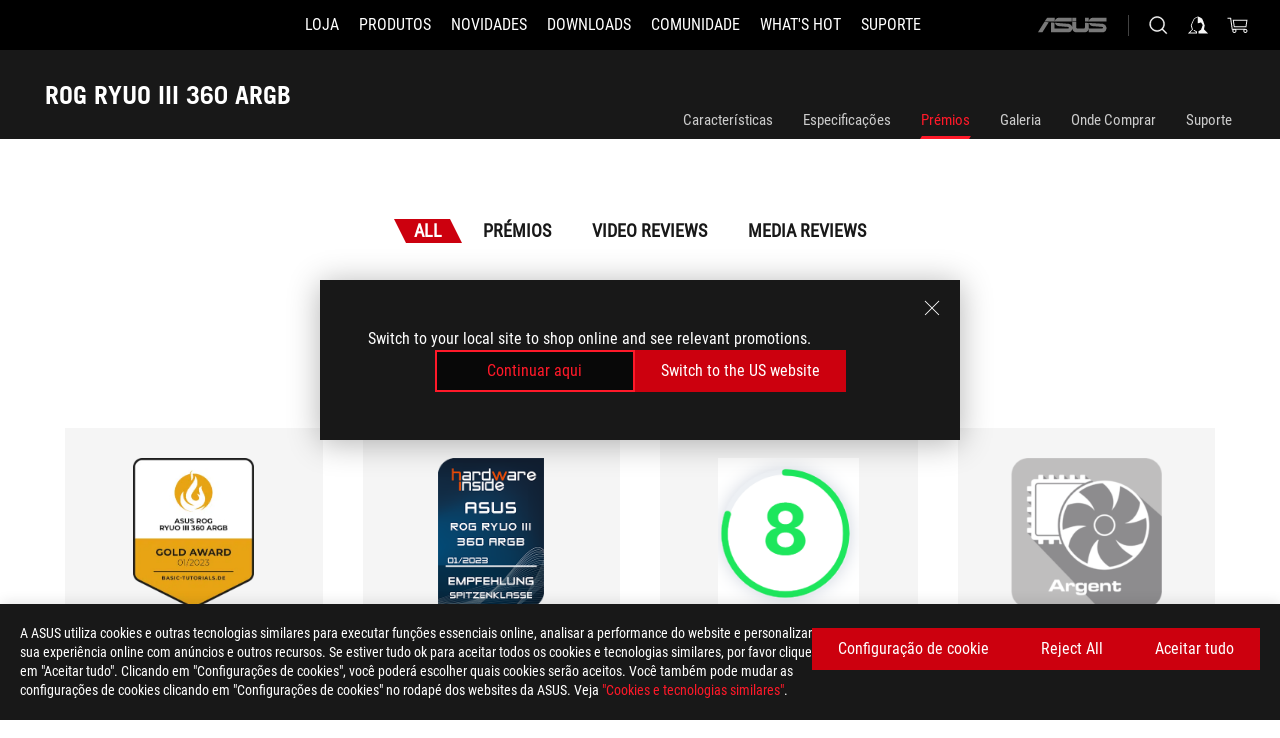

--- FILE ---
content_type: text/html; charset=utf-8
request_url: https://rog.asus.com/pt/cooling/cpu-liquid-coolers/rog-ryuo/rog-ryuo-iii-360-argb-model/award/
body_size: 49698
content:
<!doctype html>
<html data-n-head-ssr dir="ltr" lang="pt-pt" data-n-head="%7B%22dir%22:%7B%22ssr%22:%22ltr%22%7D,%22lang%22:%7B%22ssr%22:%22pt-pt%22%7D%7D">
  <head >
    <meta data-n-head="ssr" charset="utf-8"><meta data-n-head="ssr" name="viewport" content="width=device-width, initial-scale=1.0"><meta data-n-head="ssr" name="robots" content="index"><meta data-n-head="ssr" data-hid="description" name="description" content=""><meta data-n-head="ssr" data-hid="og:title" property="og:title" content="ROG RYUO III 360 ARGB | Cooling | ROG Portugal"><meta data-n-head="ssr" data-hid="og:type" property="og:type" content="website"><meta data-n-head="ssr" data-hid="og:site_name" property="og:site_name" content="@ROG"><meta data-n-head="ssr" data-hid="og:description" property="og:description" content=""><meta data-n-head="ssr" data-hid="og:url" property="og:url" content="https://rog.asus.com/pt/cooling/cpu-liquid-coolers/rog-ryuo/rog-ryuo-iii-360-argb-model/award/"><meta data-n-head="ssr" data-hid="og:image" property="og:image" content="https://dlcdnwebimgs.asus.com/gain/7FCB0DB5-BA2F-4049-A2B9-A88F6BB036F5"><meta data-n-head="ssr" data-hid="twitter:title" property="twitter:title" content="ROG RYUO III 360 ARGB | Cooling | ROG Portugal"><meta data-n-head="ssr" data-hid="twitter:site" property="twitter:site" content="@ROG"><meta data-n-head="ssr" data-hid="twitter:description" property="twitter:description" content=""><meta data-n-head="ssr" data-hid="twitter:card" property="twitter:card" content="summary_large_image"><meta data-n-head="ssr" data-hid="twitter:image" property="twitter:image" content="https://dlcdnwebimgs.asus.com/gain/7FCB0DB5-BA2F-4049-A2B9-A88F6BB036F5"><title>ROG RYUO III 360 ARGB | Cooling | ROG Portugal</title><link data-n-head="ssr" rel="icon" type="image/x-icon" href="/rog/nuxtStatic/img/favicon.ico"><link data-n-head="ssr" rel="preconnect" href="https://dlcdnwebimgs.asus.com"><link data-n-head="ssr" rel="preconnect" href="https://dlcdnrog.asus.com"><link data-n-head="ssr" rel="preconnect" href="https://asus-brand-assistant.asus.com"><link data-n-head="ssr" rel="preconnect" href="https://dlcdnimgs.asus.com"><link data-n-head="ssr" rel="stylesheet" href="/rog/nuxtStatic/css/fontHQ.css"><link data-n-head="ssr" rel="stylesheet" href="https://dlcdnimgs.asus.com/vendor/cookie-banner/css/alert-info_rog.css" type="text/css"><link data-n-head="ssr" rel="stylesheet" href="https://dlcdnimgs.asus.com/vendor/location-reminder/css/locationreminder_rog.css" type="text/css"><link data-n-head="ssr" rel="canonical" href="https://rog.asus.com/pt/cooling/cpu-liquid-coolers/rog-ryuo/rog-ryuo-iii-360-argb-model/award/"><script data-n-head="ssr" type="text/javascript" src="https://dlcdnrog.asus.com/rog/js/jquery-1.12.4.min.js"></script><script data-n-head="ssr" type="text/javascript">window.AsusAPIConfig = {
          system: "rog",
          websitePath: 'pt',
          theme: "rog",
          campaignId: "3f8bcb17-b07f-4992-bcf7-72cdfcf704f9",
          zIndex: 11900,
        }; </script><script data-n-head="ssr" src="" defer></script><script data-n-head="ssr" type="text/javascript">(function (w, d, s, l, i) {
          w[l] = w[l] || [];
          w[l].push({'gtm.start': new Date().getTime(), event: 'gtm.js' });
          var f = d.getElementsByTagName(s)[0],
          j = d.createElement(s),
          dl = l != "dataLayer" ? "&l=" + l : "";
          j.defer = true;
          j.src = "https://www.googletagmanager.com/gtm.js?id=" + i + dl;
          f.parentNode.insertBefore(j, f);
          })(window, document, "script", "dataLayer", "GTM-NJRLM8");
          </script><script data-n-head="nuxt-jsonld" data-hid="nuxt-jsonld-5d8c801b" type="application/ld+json">[{"@context":"http://schema.org","@type":"Product","name":"ROG RYUO III 360 ARGB","image":["https://dlcdnwebimgs.asus.com/gain/7FCB0DB5-BA2F-4049-A2B9-A88F6BB036F5","https://dlcdnwebimgs.asus.com/gain/7FCB0DB5-BA2F-4049-A2B9-A88F6BB036F5"],"description":"","brand":{"@type":"Brand","name":"ROG"},"offers":{"@type":"Offer","priceCurrency":"EUR","price":"","availability":"https://schema.org/InStock"}},{"@context":"http://schema.org","@type":"BreadcrumbList","itemListElement":[{"@type":"ListItem","position":1,"name":"COOLING","item":"https://rog.asus.com/pt/cooling-group/"},{"@type":"ListItem","position":2,"name":"ROG RYUO","item":"https://rog.asus.com/pt/cooling/cpu-liquid-coolers/rog-ryuo-series/"},{"@type":"ListItem","position":3,"name":"ROG RYUO III 360 ARGB","item":"https://rog.asus.com/pt/cooling/cpu-liquid-coolers/rog-ryuo/rog-ryuo-iii-360-argb-model/"},{"@type":"ListItem","position":4,"name":"AWARD","item":"https://rog.asus.com/pt/cooling/cpu-liquid-coolers/rog-ryuo/rog-ryuo-iii-360-argb-model/award/"}]}]</script><link rel="stylesheet" href="/_nuxt/b63d001220927.css"><link rel="stylesheet" href="/_nuxt/466cf01220927.css"><link rel="stylesheet" href="/_nuxt/6756901220927.css"><link rel="stylesheet" href="/_nuxt/94d3f01220927.css"><link rel="stylesheet" href="/_nuxt/08ed801220927.css"><link rel="stylesheet" href="/_nuxt/0aa0401220927.css"><link rel="stylesheet" href="/_nuxt/035df01220927.css"><link rel="stylesheet" href="/_nuxt/b57d601220927.css"><link rel="stylesheet" href="/_nuxt/62df101220927.css"><link rel="stylesheet" href="/_nuxt/9fcc201220927.css">
  </head>
  <body id="rogProduct" data-n-head="%7B%22id%22:%7B%22ssr%22:%22rogProduct%22%7D%7D">
    <div data-server-rendered="true" id="__nuxt"><div class="PageLoading__loadingContainer__LnxUq PageLoading__isLeave__YZea2"><i class="PageLoading__loadingIcon__Rr9iJ"></i></div><div id="__layout"><div id="defaultWrapper" data-dirtype="ltr" class="rogApp pt default__defaultWrapper__ku4fA"><noscript><iframe src="//www.googletagmanager.com/ns.html?id=GTM-NJRLM8" height="0" width="0" style="display:none;visibility:hidden"></iframe></noscript> <div><div dir="ltr" class="newHeader Header__headerWrapper__4ipKk Header__upscrolled__V-ogp Header__noSticky__kZaPC"><div class="Header__headerContainer__-AktX"><header aria-label="rog header" class="robotoFont Header__header__iNAJ6"><a aria-label="ROG - Republic of Gamers" href="/" id="rogLogo" class="Header__rogLogo__LY-pL"><div class="Header__rogLogoIcon__SUCq+"><svg xmlns="http://www.w3.org/2000/svg" viewBox="0 0 200 37" svg-inline role="presentation" focusable="false"><path d="M22.2 29.1c.8.5 1.6 1 2.4 1.4 8.6 3.8 21.3 6.1 23.7 5.3C55 33.6 62.5 19.5 64.8 13c0 0-7 2.8-14.1 6.1-5.9 2.8-12.4 6-12.4 6l16.5-5s-4.4 10.4-10.2 11.6c-5.8 1.2-16-2.9-16-2.9.8-.7 11.6-8.6 36.8-18.9 1.1-.8 1.8-2.1 2-3.4-5.8.6-11.4 2.3-16.7 4.8-10.6 5-28.5 17.8-28.5 17.8zM3.8 24c1.8 2.3 9.2 4.2 10.2 4.4-4.6-3.2-14-12-14-12 1 2.7 2.3 5.2 3.8 7.6z"></path><path d="M25.6 22.9C30.5 19.3 47.9 4.6 64.7.6c0 0-8.8-1.4-21.3 2.5-4.5 1.4-11 7.7-23.1 19.4-1.6.9-7.5-2.5-10.9-4.1 0 0 5.6 8.9 7.6 11.5 3 4.1 8.5 6.5 8.5 6.5-.5-.5-4.3-4.5-5.4-6.8-.7-1.1.1-2.7 5.5-6.7zM127.9 6.8h-3v8.9h-5.6V6.8h-3v10.4h11.6zM152.9 15.6h-7.5V6.8h-3.1v10.4h9.2zM154.2 6.8h3.1v10.4h-3.1zM191.7 8.3h6.9l1.4-1.5h-11.4v10.4h3.1v-5.1h6.7l1.2-1.6h-7.9zM106.6 13.8h8.3V7.6c0-.4-.3-.8-.7-.8h-10.7v10.3h3.1v-3.3zm0-5.5h5c.1 0 .3 0 .3.5v3.5h-5.3v-4zM140.7 10.8h-.9v-3c0-.6-.3-1-.8-1h-9.7v10.4h11.3l.1-6.4zm-3.1 4.8h-5.2v-3.3h5.2v3.3zm0-4.8h-5.2V8.3h4.9c.3 0 .3.4.3.5v2zM100.5 8.3l1.6-1.5H90.5v10.3h11.6l-1.6-1.5h-6.9v-2.8h7.8v-1.7h-7.8V8.3zM162 8.3h7l1.5-1.5h-11.6v10.3H169l1.5-1.5H162zM154 24.5l1.3-1.5h-11.8v5.6h8.5v3.1h-8.9l1.9 1.6h10.2V27h-8.6v-2.5zM100.6 23h-11v10.3h3.1v-4.4h5.5v4.4h3.1v-9.4c.1-.4-.2-.8-.7-.9zm-2.4 4.4h-5.4v-2.9h5.1c.3 0 .3.3.3.5v2.4zM127.2 24.5l1.6-1.5h-11.7v10.3h11.7l-1.6-1.5h-7V29h7.9v-1.7h-7.9v-2.8zM86.4 24.6L88 23H75.8v10.3h11.8v-5.6h-3.1v4.1H79v-7.2zM103 23v10.4h3.2v-6l3 2.1 3.1-2.1v6h3.1V23l-6.2 4.1zM141.8 28.9v-5c0-.5-.3-1-.8-1h-11.2v10.4h3.1v-8.8h5.4c.3 0 .3.3.3.5v2h-5.1l5.6 6.3h3.7l-3.9-4.4h2.9zM88.7 14.1V7.8c0-.5 0-1-.6-1H75.8V14l3.2 3.5V8.3h6c.4 0 .5.1.5.5v3.3h-5.3l8.5 8.9v-3.5L85.5 14h3.2zM186.1 6.8h-10.5v7.5l2.5 2.9h8.7V7.6c0-.4-.3-.8-.7-.8zm-2.4 8.8h-3.3l-1.7-2V8.3h5v7.3z"></path></svg></div></a> <div class="Header__accessibility__Wa+tY"><div class="orb-skip-links"><span>Accessibility links</span> <ul><li><a href="#rogContent" aria-label="Skip to content">Skip to content</a></li> <li><a aria-label="Accessibility Help" href="https://www.asus.com/pt/content/Accessibility-Policy/">Accessibility Help</a></li> <li><a href="#rogMenu" aria-label="Skip to Menu">Skip to Menu</a></li> <li><a href="#rogFooter" aria-label="Rodapé ASUS">Rodapé ASUS</a></li></ul></div></div> <nav class="Header__headerNav__9MLbL"><div aria-label="Menu" role="button" tabindex="0" class="Header__headerBurger__sqASp"><span class="Header__rogBurger__di8FM"><svg width="24" height="24" viewBox="0 0 24 24" fill="none" xmlns="http://www.w3.org/2000/svg" svg-inline alt="close" role="presentation" focusable="false"><path fill-rule="evenodd" clip-rule="evenodd" d="M20 6H4v1h16V6zm0 5.5H4v1h16v-1zM4 17h16v1H4v-1z" fill="#fff"></path></svg></span></div> <div class="mobileMenu Header__headerMenu__lncT7"><!----> <ul aria-hidden="true" class="Header__userListMobile__Xz0G0"><li class="Header__userMobileListTitle__HY03J"><svg xmlns="http://www.w3.org/2000/svg" data-name="圖層 1" viewBox="0 0 32 32" role="button" aria-label="go back" svg-inline alt="left" focusable="false"><path d="M8.93 13.77L22.94 0v6.7l-9.18 8.94 9.18 9.66V32L8.93 17.51l-1.87-1.87 1.87-1.87z"></path></svg> <p>UTILIZADOR</p></li> <!----> <li><ul role="list" class="Header__accountLinkSection__-4tgi"><li role="none" style="display:;"><a aria-label="My ROG Elite Rewards" href="https://rog.asus.com/elite/">
                    My ROG Elite Rewards
                  </a> <!----></li><li role="none" style="display:;"><a aria-label="A Minha Conta" href="https://account.asus.com/overview.aspx?login_background=general_black">
                    A Minha Conta
                  </a> <!----></li><li role="none" style="display:;"><a aria-label="Verificar a Minha Encomenda" href="https://estore.asus.com/pt/rog/sales/guest/form/">
                    Verificar a Minha Encomenda
                  </a> <!----></li><li role="none" style="display:;"><a aria-label="A Minha Lista de Desejos" href="https://estore.asus.com/pt/rog/wishlist/">
                    A Minha Lista de Desejos
                  </a> <!----></li><li role="none" style="display:;"><a aria-label="Perguntas Frequentes sobre as Compras" href="https://estore.asus.com/pt/rog/shopping-faqs/">
                    Perguntas Frequentes sobre as Compras
                  </a> <!----></li> <!----></ul></li></ul> <ol role="list" class="headerMenuList Header__headerMenuList__jpBKd"><li role="listitem" class="headerItem Header__menuList__61wq5"><a id="rogMenu" aria-label="LOJA" href="https://www.asus.com/pt/store/" target="_blank" rel="noopener noreferrer" class="Header__noArrow__bv8YA"><span class="menuItem">LOJA</span></a> <!----></li><li role="listitem" class="headerItem Header__menuList__61wq5"><div tabindex="0" aria-haspopup="true" id="rogMenu1" class="Header__menuItem__yvKxM"><span class="menuItem">Produtos</span> <div class="Header__isMobileArrow__8hwJn"><svg width="16" height="16" viewBox="0 0 16 16" fill="none" xmlns="http://www.w3.org/2000/svg" svg-inline role="none" alt="right" focusable="false"><path d="M12.733 8l-6.666 6.667H3.333L10 8 3.333 1.333h2.734L12.733 8z" fill="#181818"></path></svg></div></div> <!----></li><li role="listitem" class="headerItem Header__menuList__61wq5"><div tabindex="0" aria-haspopup="true" id="rogMenu2" class="Header__menuItem__yvKxM"><span class="menuItem">Novidades</span> <div class="Header__isMobileArrow__8hwJn"><svg width="16" height="16" viewBox="0 0 16 16" fill="none" xmlns="http://www.w3.org/2000/svg" svg-inline role="none" alt="right" focusable="false"><path d="M12.733 8l-6.666 6.667H3.333L10 8 3.333 1.333h2.734L12.733 8z" fill="#181818"></path></svg></div></div> <!----></li><li role="listitem" class="headerItem Header__menuList__61wq5"><div tabindex="0" aria-haspopup="true" id="rogMenu3" class="Header__menuItem__yvKxM"><span class="menuItem">Downloads</span> <div class="Header__isMobileArrow__8hwJn"><svg width="16" height="16" viewBox="0 0 16 16" fill="none" xmlns="http://www.w3.org/2000/svg" svg-inline role="none" alt="right" focusable="false"><path d="M12.733 8l-6.666 6.667H3.333L10 8 3.333 1.333h2.734L12.733 8z" fill="#181818"></path></svg></div></div> <!----></li><li role="listitem" class="headerItem Header__menuList__61wq5"><div tabindex="0" aria-haspopup="true" id="rogMenu4" class="Header__menuItem__yvKxM"><span class="menuItem">Comunidade</span> <div class="Header__isMobileArrow__8hwJn"><svg width="16" height="16" viewBox="0 0 16 16" fill="none" xmlns="http://www.w3.org/2000/svg" svg-inline role="none" alt="right" focusable="false"><path d="M12.733 8l-6.666 6.667H3.333L10 8 3.333 1.333h2.734L12.733 8z" fill="#181818"></path></svg></div></div> <!----></li><li role="listitem" class="headerItem Header__menuList__61wq5"><div tabindex="0" aria-haspopup="true" id="rogMenu5" class="Header__menuItem__yvKxM"><span class="menuItem">What's HOT</span> <div class="Header__isMobileArrow__8hwJn"><svg width="16" height="16" viewBox="0 0 16 16" fill="none" xmlns="http://www.w3.org/2000/svg" svg-inline role="none" alt="right" focusable="false"><path d="M12.733 8l-6.666 6.667H3.333L10 8 3.333 1.333h2.734L12.733 8z" fill="#181818"></path></svg></div></div> <!----></li><li role="listitem" class="headerItem Header__menuList__61wq5"><a id="rogMenu6" aria-label="Suporte" href="https://rog.asus.com/pt/support" target="_blank" rel="noopener noreferrer" class="Header__noArrow__bv8YA"><span class="menuItem">Suporte</span></a> <!----></li> <li role="listitem"><a aria-label="ASUS" href="https://www.asus.com/pt/" class="Header__mobileAsusLogo__UzZfj"><svg xmlns="http://www.w3.org/2000/svg" width="71.418" height="15.556" viewBox="0 0 71.418 15.556" svg-inline alt="asus" role="presentation" focusable="false"><g data-name="组件 69 – 1"><path fill="#797979" stroke="rgba(0,0,0,0)" stroke-miterlimit="10" d="M52.803 15.056l.009-3.84h13.593a1.609 1.609 0 00.649-.183.818.818 0 00.256-.578c0-.737-.613-.769-.921-.785l-9.882-.815A4.615 4.615 0 0154.3 7.812a3.758 3.758 0 01-1.271-2.052s12.766.746 14.184.877a4.359 4.359 0 013.618 3.351 6.077 6.077 0 01-.022 1.57 4.233 4.233 0 01-4.008 3.5zm-12.767-.017l-.354-.025a4.216 4.216 0 01-3.621-3.534v-.609a5.825 5.825 0 01-.077.656 4.261 4.261 0 01-3.52 3.5h-18.3v-9.8l3.8.276v5.738h13.688a.768.768 0 00.807-.74c.007-.738-.562-.814-.864-.828 0 0-9.444-.774-9.782-.806a4.988 4.988 0 01-2.284-1.074 3.976 3.976 0 01-1.2-2.258s12.694 1 14.119 1.129c2.392.221 3.494 2.753 3.59 3.327 0 0 .008.059.015.164V4.642l3.881.278v5.078a1.23 1.23 0 001.119 1.273h6.6a1.264 1.264 0 001.267-1.285v-4.46l3.843.227v5.358c0 3.627-3.817 3.931-3.817 3.931zM.918 15.021L7.651 4.597l4.341.458-6.472 9.966zM52.803 4.363v-.311a5.491 5.491 0 01.973-2A4.27 4.27 0 0156.918.5h14v3.866zm-3.937 0V.519h3.909v3.844zm-12.844 0V.519h3.912v3.844zm-28.216 0s1.589-2.59 1.983-3.1a1.682 1.682 0 011.4-.738h6.946v3.527a5.5 5.5 0 01.977-2A4.252 4.252 0 0122.253.496h13.086v3.863z" data-name="联合 1"></path></g></svg></a></li></ol> <!----></div></nav> <div class="Header__iconBlock__WQh2q"><div class="Header__asusLogo__I7sul"><a aria-label="ASUS" href="https://www.asus.com/pt/"><svg xmlns="http://www.w3.org/2000/svg" width="71.418" height="15.556" viewBox="0 0 71.418 15.556" svg-inline alt="asus" role="none" focusable="false"><g data-name="组件 69 – 1"><path fill="#797979" stroke="rgba(0,0,0,0)" stroke-miterlimit="10" d="M52.803 15.056l.009-3.84h13.593a1.609 1.609 0 00.649-.183.818.818 0 00.256-.578c0-.737-.613-.769-.921-.785l-9.882-.815A4.615 4.615 0 0154.3 7.812a3.758 3.758 0 01-1.271-2.052s12.766.746 14.184.877a4.359 4.359 0 013.618 3.351 6.077 6.077 0 01-.022 1.57 4.233 4.233 0 01-4.008 3.5zm-12.767-.017l-.354-.025a4.216 4.216 0 01-3.621-3.534v-.609a5.825 5.825 0 01-.077.656 4.261 4.261 0 01-3.52 3.5h-18.3v-9.8l3.8.276v5.738h13.688a.768.768 0 00.807-.74c.007-.738-.562-.814-.864-.828 0 0-9.444-.774-9.782-.806a4.988 4.988 0 01-2.284-1.074 3.976 3.976 0 01-1.2-2.258s12.694 1 14.119 1.129c2.392.221 3.494 2.753 3.59 3.327 0 0 .008.059.015.164V4.642l3.881.278v5.078a1.23 1.23 0 001.119 1.273h6.6a1.264 1.264 0 001.267-1.285v-4.46l3.843.227v5.358c0 3.627-3.817 3.931-3.817 3.931zM.918 15.021L7.651 4.597l4.341.458-6.472 9.966zM52.803 4.363v-.311a5.491 5.491 0 01.973-2A4.27 4.27 0 0156.918.5h14v3.866zm-3.937 0V.519h3.909v3.844zm-12.844 0V.519h3.912v3.844zm-28.216 0s1.589-2.59 1.983-3.1a1.682 1.682 0 011.4-.738h6.946v3.527a5.5 5.5 0 01.977-2A4.252 4.252 0 0122.253.496h13.086v3.863z" data-name="联合 1"></path></g></svg> <span class="sr-only">ASUS home logo</span></a></div> <button id="searchButton" tabindex="0" aria-haspopup="true" aria-label="Search, type and press enter to search" class="searchButton Header__searchButton__NyfWa" style="display:;"><svg width="24" height="24" viewBox="0 0 24 24" fill="none" xmlns="http://www.w3.org/2000/svg" role="none" svg-inline alt="search" focusable="false"><g clip-path="url(#clip0_928_570)"><path fill-rule="evenodd" clip-rule="evenodd" d="M16.045 16.645a7.5 7.5 0 11.707-.707l4.254 4.254-.707.707-4.254-4.254zm-.342-1.049A6.5 6.5 0 106.51 6.404a6.5 6.5 0 009.193 9.192z" fill="#fff"></path></g><defs><clipPath id="clip0_928_570"><path fill="#fff" d="M0 0h24v24H0z"></path></clipPath></defs></svg></button> <!----> <div class="headerPersonalBlock__personalWrapper__N2xAS"><button id="personMenuButton" aria-haspopup="true" aria-controls="personMenu" type="button" aria-label="Account Manager byundefined" tabindex="0" class="userButton headerPersonalBlock__accountButton__y2X2l headerPersonalBlock__isLogin__zviqO"><svg width="24" height="24" viewBox="0 0 24 24" fill="none" xmlns="http://www.w3.org/2000/svg" svg-inline alt="user" role="presentation" focusable="false" class="svg-icon"><path d="M12.613 18.28v2.1H22l-4.009-4.009.7-3.982v-.1c-.484-1.44-2.1-6.195-2.783-6.846a18.386 18.386 0 00-3.701-1.874L12 3.5l-.17.069A18.393 18.393 0 008.13 5.443c-.69.651-2.89 5.848-3.32 6.88l-.063.139 1.235 3.939L2 20.383h8.886V18.53l-2.873-1.718-.442.739 2.448 1.452v.507H4.094l2.795-3.123-1.215-4.121a50.59 50.59 0 012.97-6.447 15.671 15.671 0 013.107-1.614V10.304l3.332-.868c.633.85 1.17 1.766 1.6 2.733l-1.587 4.425-2.483 1.686z" fill="#F7F7F7"></path></svg> <img aria-hidden="" src="" alt="user" style="display:none;"></button> <!----></div> <div class="MiniCart__bagWrapper__gKdgC"><button aria-label="0 items in shopping cart" tabindex="0" aria-haspopup="true" class="bagButton MiniCart__bagButton__21a47"><svg width="24" height="24" viewBox="0 0 24 24" fill="none" xmlns="http://www.w3.org/2000/svg" svg-inline alt="bag" role="presentation" focusable="false" class="svg-icon"><path fill-rule="evenodd" clip-rule="evenodd" d="M4.22 5.79l1.57 11.06h.806A2.078 2.078 0 008.38 20a2.078 2.078 0 001.783-3.153l7.428-.006A2.078 2.078 0 0019.37 20c1.149 0 2.079-.93 2.079-2.08 0-1.113-.871-2.02-1.97-2.077v-.003h-.124l-10.787.008a2.114 2.114 0 00-.381 0l-1.528.002L5.09 4.79H1.5v1h2.72zm14.07 12.13c0-.597.485-1.075 1.071-1.08h.017a1.075 1.075 0 011.072 1.08c0 .6-.48 1.08-1.08 1.08-.6 0-1.08-.48-1.08-1.08zM8.247 16.848h.266c.536.065.947.517.947 1.072 0 .6-.48 1.08-1.08 1.08-.6 0-1.08-.48-1.08-1.08 0-.554.418-1.006.947-1.072zM19.56 13.24l.77-5.37H7.89l.77 5.37h10.9zM6.74 6.87h14.73l-1.05 7.37H7.79L6.74 6.87z" fill="#F2F2F2"></path></svg> <!----></button> <div class="bagDropdownMenu MiniCart__bagDropdownMenu__nOEHD MiniCart__desktopBagDropdownMenu__EsRdY" style="left:auto;right:-20px;"><button aria-label="close button" tabindex="0" type="button" class="MiniCart__closeButton__U43ii"><svg width="24" height="24" viewBox="0 0 24 24" fill="none" xmlns="http://www.w3.org/2000/svg" svg-inline alt="close" role="presentation" focusable="false"><path fill-rule="evenodd" clip-rule="evenodd" d="M4.647 5.353l.707-.707L12 11.293l6.646-6.647.708.707L12.708 12l6.647 6.647-.708.707-6.646-6.647-6.647 6.647-.707-.707L11.293 12 4.647 5.353z" fill="#181818"></path></svg></button> <div class="MiniCart__emptyText__luCEA"><p class="MiniCart__title__+qNaA">Your Bag is empty.</p> <!----></div></div> <div class="bagDropdownMenu MiniCart__bagDropdownMenu__nOEHD MiniCart__mobileBagDropdownMenu__DVJE2" style="left:auto;right:-20px;"><button aria-label="close button" tabindex="0" type="button" class="MiniCart__closeButton__U43ii"><svg xmlns="http://www.w3.org/2000/svg" data-name="圖層 1" viewBox="0 0 32 32" svg-inline alt="close" role="presentation" focusable="false"><path d="M28 5.41L26.59 4 16 14.59 5.41 4 4 5.41 14.59 16 4 26.59 5.41 28 16 17.41 26.59 28 28 26.59 17.41 16 28 5.41z"></path></svg></button> <div class="MiniCart__emptyText__luCEA"><p class="MiniCart__title__+qNaA">Your Bag is empty.</p> <p><a href="">  </a></p></div></div></div></div></header> <!----></div></div></div> <main class="layout"><div class="productOverview"><div role="main" class="product-content Product__productContent__HKTN1"><div id="productTabBarContainer" class="productTabBarContainer ProductTabBar__productTabBarContainer__O9P3C ProductTabBar__noPrice__wQ7fE"><div class="ProductTabBar__productTabBarWrapper__NkfAp"><div class="ProductTabBar__productInfo__kijFw"><a href="https://rog.asus.com/pt/cooling/cpu-liquid-coolers/rog-ryuo/rog-ryuo-iii-360-argb-model/" class="ProductTabBar__productName__2TSo7"><h1>ROG RYUO III 360 ARGB</h1> <span class="sr-only">- Prémios</span></a> <div class="ProductTabBar__productRatingContent__nNUYh" style="display:none;"><div style="display:none;"><div id="ratingText" data-bv-show="inline_rating" data-bv-set="false" data-bv-product-id=""></div></div></div> <!----> <div class="ProductTabBar__productTabLowPriceTextDesktop__iJxVk ProductTabBar__mobile__JCkq0" style="display:none;"><p>Preço mais baixo praticado nos 30 dias anteriores à promoção:</p> <p class="ProductTabBar__lowHistoryPrice__t-JUg">
              
            </p></div> <!----></div> <div class="ProductTabBar__productTabBarList__7JGkm"><div class="ProductTabBar__productTabWrapper__wiiO+"><!----> <!----> <!----> <div class="ProductTabBar__productTabLowPriceTextDesktop__iJxVk ProductTabBar__desktop__0i140" style="display:none;"><p>Preço mais baixo praticado nos 30 dias anteriores à promoção:</p> 
            <p class="ProductTabBar__lowHistoryPrice__t-JUg">
              
            </p></div> <div class="ProductTabBar__productTabDesktop__Al-sY"><div class="ProductTabBar__productTabBarBottom__AnMuB"><ul role="list" class="tabList"><li class="tabItem"><a href="/pt/cooling/cpu-liquid-coolers/rog-ryuo/rog-ryuo-iii-360-argb-model/" id="rogContent">Características</a></li><li class="tabItem"><a href="/pt/cooling/cpu-liquid-coolers/rog-ryuo/rog-ryuo-iii-360-argb-model/spec/" id="tabItemLink_1">Especificações</a></li><li class="tabItem ProductTabBar__active__N4qFo"><a href="/pt/cooling/cpu-liquid-coolers/rog-ryuo/rog-ryuo-iii-360-argb-model/award/" id="tabItemLink_2">Prémios</a></li><li class="tabItem"><a href="/pt/cooling/cpu-liquid-coolers/rog-ryuo/rog-ryuo-iii-360-argb-model/gallery/" id="tabItemLink_3">Galeria</a></li><li class="tabItem"><a href="/pt/cooling/cpu-liquid-coolers/rog-ryuo/rog-ryuo-iii-360-argb-model/wtb/" id="tabItemLink_4">Onde Comprar</a></li><li class="tabItem"><a href="/pt/cooling/cpu-liquid-coolers/rog-ryuo/rog-ryuo-iii-360-argb-model/helpdesk/" id="tabItemLink_5">Suporte</a></li> <!----></ul></div></div></div></div></div> <div class="ProductTabBar__productFullMenuMobile__S2P4+"><button tabindex="0" aria-label="show mobile tab list" class="ProductTabBar__mobileFullMenuButton__YjpKG"><span>
          Menu
        </span> <svg width="12" height="12" viewBox="0 0 12 12" fill="none" xmlns="http://www.w3.org/2000/svg" svg-inline focusable="false" aria-hidden="true" alt="triangle down" role="presentation"><path d="M1 4l5 6 5-6H1z" fill="#fff"></path></svg></button></div> <div aria-hidden="true" class="ProductTabBar__mobileTabList__OFkOO" style="height:0px;"><ul><li tabindex="-1" class="tabItem firstTabItem"><!----> <div class="ProductTabBar__firstTabItemMobile__eKv82"><span>
                  Características
                </span></div> <ul class="ProductTabBar__subTabListMobile__mrIWV" style="height:0px;"><li tabindex="-1" class="tabItem firstTabItem ProductTabBar__firstTabItem__FE3gO"><span>
                    Características
                  </span></li> </ul></li> <li tabindex="-1" class="tabItem ProductTabBar__mobileTabItem__KF1TS"><span>
                Especificações
              </span></li><li tabindex="-1" class="tabItem ProductTabBar__mobileTabItem__KF1TS ProductTabBar__active__N4qFo"><span>
                Prémios
              </span></li><li tabindex="-1" class="tabItem ProductTabBar__mobileTabItem__KF1TS"><span>
                Galeria
              </span></li><li tabindex="-1" class="tabItem ProductTabBar__mobileTabItem__KF1TS"><span>
                Onde Comprar
              </span></li><li tabindex="-1" class="tabItem ProductTabBar__mobileTabItem__KF1TS"><span>
                Suporte
              </span></li></ul></div></div> <!----> <div class="ProductAwards__productAwardPage__DePl3"><!----> <div class="ProductAwards__awardTabs__2vloX"><ul role="tablist" style="width:1520px;"><li aria-selected="true" aria-label="ROG RYUO III 360 ARGB Awards, Meidas, and Videos" role="tab" tabindex="0" id="All" class="awardItem ProductAwards__awardTab__yaTHJ ProductAwards__active__9TvSy">
          All
      </li> <li aria-label="ROG RYUO III 360 ARGB Prémios" role="tab" tabindex="0" id="Prémios" class="awardItem ProductAwards__awardTab__yaTHJ" style="display:;">
          Prémios 
      </li> <li aria-label="ROG RYUO III 360 ARGB Video Reviews" role="tab" tabindex="0" id="Video_Reviews" class="awardItem ProductAwards__awardTab__yaTHJ" style="display:;">
          Video Reviews 
      </li> <li aria-label="ROG RYUO III 360 ARGB Media Reviews" role="tab" tabindex="0" id="Media_Reviews" class="awardItem ProductAwards__awardTab__yaTHJ" style="display:;">
          Media Reviews 
      </li></ul></div> <div role="tabpanel" aria-labelledby="Prémios"><div class="ProductAward__productAwardPagePadding__dSaZj"><div class="ProductAward__awardTitle__GUset"><h2 class="pageAward">
        Prémios 
      </h2> <span>(14)</span></div> <div class="ProductAward__mobileAwardContent__LNDCh"><ul class="ProductAward__rewardContainer__sHbkR" style="width:100%;"><li class="ProductAwardsItem__rewardItem__qQut7"><div class="ProductAwardsItem__awardItemTop__AQaLj"><div class="ProductAwardsItem__rewardImageBox__pTW-S"><img src="https://www.asus.com/media/images/award_logo/1265/202301192340246670634.png" alt="" aria-label="Basic-Tutorials Gold Award" class="awardImage"> <!----></div> <p class="ProductAwardsItem__awardMediaName__yE0u9">
      basic-tutorials.de
    </p> <div class="ProductAwardsItem__awardName__jAstt"><p>Basic-Tutorials Gold Award</p></div> <p class="ProductAwardsItem__awardDescription__KhisN">
      The AiO offers a very high cooling performance, even at low noise levels. This is due to the large radiator and the three fans as well as the Asetek pump, which is also convincing in the eighth generation. Furthermore, the AiO is especially visually a highlight and offers a consistent black design, ARGB lighting and an AniMe matrix display, which allows many animations, the display of hardware information but also own customization options.
    </p></div> <div class="ProductAwardsItem__awardItemBottom__4mvlW"><div class="ProductAwardsItem__awardItemBottomLeft__4xC-s"><span>GERMANY</span> <span>01/19/2023</span></div> <a aria-label="ROG RYUO III 360 ARGB Media Reviews Award of Basic-Tutorials Gold Award" tabindex="0" href="https://basic-tutorials.de/tests/pc-hardware/asus-rog-ryuo-iii-360-argb/" target="_blank" rel="noopener noreferrer" class="ProductAwardsItem__awardItemMoreLink__pG7gP"><span>Mais</span> <svg xmlns="http://www.w3.org/2000/svg" data-name="圖層 1" viewBox="0 0 32 32" aria-hidden="true" svg-inline alt="right" role="presentation" focusable="false"><path d="M23.07 13.77L9.06 0v6.7l9.18 8.94-9.18 9.66V32l14.01-14.49 1.87-1.87-1.87-1.87z"></path></svg></a></div></li><li class="ProductAwardsItem__rewardItem__qQut7"><div class="ProductAwardsItem__awardItemTop__AQaLj"><div class="ProductAwardsItem__rewardImageBox__pTW-S"><img src="https://www.asus.com/media/images/award_logo/1265/202301132143395670268.png" alt="" aria-label="Hardwareinside recommendation top class" class="awardImage"> <!----></div> <p class="ProductAwardsItem__awardMediaName__yE0u9">
      hardwareinside.de
    </p> <div class="ProductAwardsItem__awardName__jAstt"><p>Hardwareinside recommendation top class</p></div> <p class="ProductAwardsItem__awardDescription__KhisN">
      The ROG Ryuo III 360 ARGB convinces all around. The new Asetek pump does an excellent job without producing any annoyingly noticeable noise during operation. The three 120 mm ROG AF 12S fans dissipate heat quickly and due to the increased volume of the radiator, they don't even have to run at high speeds. The workmanship, especially at the pump, the performance and the ARGB colors are convincing all along the line.
    </p></div> <div class="ProductAwardsItem__awardItemBottom__4mvlW"><div class="ProductAwardsItem__awardItemBottomLeft__4xC-s"><span>GERMANY</span> <span>01/08/2023</span></div> <a aria-label="ROG RYUO III 360 ARGB Media Reviews Award of Hardwareinside recommendation top class" tabindex="0" href="https://www.hardwareinside.de/rog-ryuo-iii-360-argb-im-test-71390/" target="_blank" rel="noopener noreferrer" class="ProductAwardsItem__awardItemMoreLink__pG7gP"><span>Mais</span> <svg xmlns="http://www.w3.org/2000/svg" data-name="圖層 1" viewBox="0 0 32 32" aria-hidden="true" svg-inline alt="right" role="presentation" focusable="false"><path d="M23.07 13.77L9.06 0v6.7l9.18 8.94-9.18 9.66V32l14.01-14.49 1.87-1.87-1.87-1.87z"></path></svg></a></div></li><li class="ProductAwardsItem__rewardItem__qQut7"><div class="ProductAwardsItem__awardItemTop__AQaLj"><div class="ProductAwardsItem__rewardImageBox__pTW-S"><img src="https://www.asus.com/media/images/award_logo/1263/202010161529149890847.PNG" alt="" aria-label="8 out of 10" class="awardImage"> <!----></div> <p class="ProductAwardsItem__awardMediaName__yE0u9">
      Clubic
    </p> <div class="ProductAwardsItem__awardName__jAstt"><p>8 out of 10</p></div> <p class="ProductAwardsItem__awardDescription__KhisN">
      An ambitious watercooling kit for processors, the Ruyo III 360 ARGB features the latest generation (8th) Asetek pump for first-rate heat dissipation.
    </p></div> <div class="ProductAwardsItem__awardItemBottom__4mvlW"><div class="ProductAwardsItem__awardItemBottomLeft__4xC-s"><span>FRANCE</span> <span>02/07/2024</span></div> <a aria-label="ROG RYUO III 360 ARGB Media Reviews Award of 8 out of 10" tabindex="0" href="https://www.clubic.com/test-produit-517966-test-asus-rog-ryujin-iii-360-argb-un-aio-arme-pour-refroidir-n-importe-quel-processeur.html" target="_blank" rel="noopener noreferrer" class="ProductAwardsItem__awardItemMoreLink__pG7gP"><span>Mais</span> <svg xmlns="http://www.w3.org/2000/svg" data-name="圖層 1" viewBox="0 0 32 32" aria-hidden="true" svg-inline alt="right" role="presentation" focusable="false"><path d="M23.07 13.77L9.06 0v6.7l9.18 8.94-9.18 9.66V32l14.01-14.49 1.87-1.87-1.87-1.87z"></path></svg></a></div></li><li class="ProductAwardsItem__rewardItem__qQut7"><div class="ProductAwardsItem__awardItemTop__AQaLj"><div class="ProductAwardsItem__rewardImageBox__pTW-S"><img src="https://www.asus.com/media/images/award_logo/1263/15113.png" alt="" aria-label="Silver Award" class="awardImage"> <!----></div> <p class="ProductAwardsItem__awardMediaName__yE0u9">
      Overclocking.com
    </p> <div class="ProductAwardsItem__awardName__jAstt"><p>Silver Award</p></div> <p class="ProductAwardsItem__awardDescription__KhisN">
      ...it gave us very good temperatures on our Ryzen 9 7900X, better than some 420mm kits, [...] performance is really there...
    </p></div> <div class="ProductAwardsItem__awardItemBottom__4mvlW"><div class="ProductAwardsItem__awardItemBottomLeft__4xC-s"><span>FRANCE</span> <span>03/31/2023</span></div> <a aria-label="ROG RYUO III 360 ARGB Media Reviews Award of Silver Award" tabindex="0" href="https://overclocking.com/test-asus-ryuo-iii-360/" target="_blank" rel="noopener noreferrer" class="ProductAwardsItem__awardItemMoreLink__pG7gP"><span>Mais</span> <svg xmlns="http://www.w3.org/2000/svg" data-name="圖層 1" viewBox="0 0 32 32" aria-hidden="true" svg-inline alt="right" role="presentation" focusable="false"><path d="M23.07 13.77L9.06 0v6.7l9.18 8.94-9.18 9.66V32l14.01-14.49 1.87-1.87-1.87-1.87z"></path></svg></a></div></li><li class="ProductAwardsItem__rewardItem__qQut7"><div class="ProductAwardsItem__awardItemTop__AQaLj"><div class="ProductAwardsItem__rewardImageBox__pTW-S"><img src="https://www.asus.com/media/images/award_logo/1225/202209021526410980811.png" alt="" aria-label="4/5" class="awardImage"> <!----></div> <p class="ProductAwardsItem__awardMediaName__yE0u9">
      APC
    </p> <div class="ProductAwardsItem__awardName__jAstt"><p>4/5</p></div> <p class="ProductAwardsItem__awardDescription__KhisN">
      n/a
    </p></div> <div class="ProductAwardsItem__awardItemBottom__4mvlW"><div class="ProductAwardsItem__awardItemBottomLeft__4xC-s"><span>AUSTRALIA</span> <span>06/01/2023</span></div> <a aria-label="ROG RYUO III 360 ARGB Media Reviews Award of 4/5" tabindex="0" href="n/a" target="_blank" rel="noopener noreferrer" class="ProductAwardsItem__awardItemMoreLink__pG7gP"><span>Mais</span> <svg xmlns="http://www.w3.org/2000/svg" data-name="圖層 1" viewBox="0 0 32 32" aria-hidden="true" svg-inline alt="right" role="presentation" focusable="false"><path d="M23.07 13.77L9.06 0v6.7l9.18 8.94-9.18 9.66V32l14.01-14.49 1.87-1.87-1.87-1.87z"></path></svg></a></div></li><li class="ProductAwardsItem__rewardItem__qQut7"><div class="ProductAwardsItem__awardItemTop__AQaLj"><div class="ProductAwardsItem__rewardImageBox__pTW-S"><img src="https://www.asus.com/media/images/award_logo/1337/202002182307461030661.PNG" alt="" aria-label="Gold" class="awardImage"> <!----></div> <p class="ProductAwardsItem__awardMediaName__yE0u9">
      Razorman.net
    </p> <div class="ProductAwardsItem__awardName__jAstt"><p>Gold</p></div> <p class="ProductAwardsItem__awardDescription__KhisN">
      It is a system that has pleasantly surprised us with its performance, one of the best we have tested.
    </p></div> <div class="ProductAwardsItem__awardItemBottom__4mvlW"><div class="ProductAwardsItem__awardItemBottomLeft__4xC-s"><span>SPAIN</span> <span>03/29/2023</span></div> <a aria-label="ROG RYUO III 360 ARGB Media Reviews Award of Gold" tabindex="0" href="https://www.razorman.net/reviewshardware/review-asus-rog-ryuo-iii-360-argb" target="_blank" rel="noopener noreferrer" class="ProductAwardsItem__awardItemMoreLink__pG7gP"><span>Mais</span> <svg xmlns="http://www.w3.org/2000/svg" data-name="圖層 1" viewBox="0 0 32 32" aria-hidden="true" svg-inline alt="right" role="presentation" focusable="false"><path d="M23.07 13.77L9.06 0v6.7l9.18 8.94-9.18 9.66V32l14.01-14.49 1.87-1.87-1.87-1.87z"></path></svg></a></div></li><li class="ProductAwardsItem__rewardItem__qQut7"><div class="ProductAwardsItem__awardItemTop__AQaLj"><div class="ProductAwardsItem__rewardImageBox__pTW-S"><img src="https://www.asus.com/media/images/award_logo/1337/201911252353119720633.PNG" alt="" aria-label="Platinum" class="awardImage"> <!----></div> <p class="ProductAwardsItem__awardMediaName__yE0u9">
      Profesional Review
    </p> <div class="ProductAwardsItem__awardName__jAstt"><p>Platinum</p></div> <p class="ProductAwardsItem__awardDescription__KhisN">
      Liquid cooling systems that have given us the best results.
    </p></div> <div class="ProductAwardsItem__awardItemBottom__4mvlW"><div class="ProductAwardsItem__awardItemBottomLeft__4xC-s"><span>SPAIN</span> <span>01/06/2023</span></div> <a aria-label="ROG RYUO III 360 ARGB Media Reviews Award of Platinum" tabindex="0" href="https://www.profesionalreview.com/2023/01/06/asus-rog-ryuo-iii-360-argb-review/" target="_blank" rel="noopener noreferrer" class="ProductAwardsItem__awardItemMoreLink__pG7gP"><span>Mais</span> <svg xmlns="http://www.w3.org/2000/svg" data-name="圖層 1" viewBox="0 0 32 32" aria-hidden="true" svg-inline alt="right" role="presentation" focusable="false"><path d="M23.07 13.77L9.06 0v6.7l9.18 8.94-9.18 9.66V32l14.01-14.49 1.87-1.87-1.87-1.87z"></path></svg></a></div></li><li class="ProductAwardsItem__rewardItem__qQut7"><div class="ProductAwardsItem__awardItemTop__AQaLj"><div class="ProductAwardsItem__rewardImageBox__pTW-S"><img src="https://www.asus.com/media/images/award_logo/1349/201912241723339250852.png" alt="" aria-label="performance first" class="awardImage"> <!----></div> <p class="ProductAwardsItem__awardMediaName__yE0u9">
      XFastest
    </p> <div class="ProductAwardsItem__awardName__jAstt"><p>performance first</p></div> <p class="ProductAwardsItem__awardDescription__KhisN">
      Since Intel launched the 12th generation processor, Asetek's 7th generation cooling solution is actually a little bit powerless, but after the launch of Intel's 13th generation processor, Asetek finally launched the 8th generation water cooling solution, and ROG's new The Ryuo III series is the first batch of radiators equipped with the new solution, and there is also a newly designed Anime Matrix LED panel on the water block, which brings better performance and visual feast to players.
    </p></div> <div class="ProductAwardsItem__awardItemBottom__4mvlW"><div class="ProductAwardsItem__awardItemBottomLeft__4xC-s"><span>TAIWAN</span> <span>02/01/2023</span></div> <a aria-label="ROG RYUO III 360 ARGB Media Reviews Award of performance first" tabindex="0" href="https://www.xfastest.com/thread-271720-1-1.html" target="_blank" rel="noopener noreferrer" class="ProductAwardsItem__awardItemMoreLink__pG7gP"><span>Mais</span> <svg xmlns="http://www.w3.org/2000/svg" data-name="圖層 1" viewBox="0 0 32 32" aria-hidden="true" svg-inline alt="right" role="presentation" focusable="false"><path d="M23.07 13.77L9.06 0v6.7l9.18 8.94-9.18 9.66V32l14.01-14.49 1.87-1.87-1.87-1.87z"></path></svg></a></div></li></ul></div> <!----></div> <div class="ProductAward__rewardMoreButton__NCAU7"><div class="seeAllButton__seeAllButton__dIrKX seeAllButton__visible__OJDnB"><button tabindex="0" aria-label="Ver Todos Prémios" class="robotoFont seeAllButton__text__TNQDv"><span>
      Ver Todos
    </span> <svg width="12" height="12" viewBox="0 0 12 12" fill="none" xmlns="http://www.w3.org/2000/svg" svg-inline alt role="presentation" focusable="false"><path d="M6 9.55l-5-5V2.5l5 5 5-5v2.05l-5 5z" fill="#181818"></path></svg></button></div></div></div> <div role="tabpanel" aria-labelledby="Video_Reviews" class="ProductAwardVideo__productAwardPagePadding__Z+Cw7"><div class="ProductAwardVideo__line__wNtmI" style="display:;"></div> <div class="ProductAwardVideo__videoWrapper__-NXix"><div class="ProductAwardVideo__videoReviewTitle__0lBVH" style="display:;"><h2 class="pageVideo">Video Reviews</h2> <span style="display:;">(43)</span></div> <div class="ProductAwardVideo__videoContentScroll__+rpKV"><ul class="ProductAwardVideo__videoContainer__SWxvv" style="width:100%;"><li class="ActionVideo__actionVideoContent__VSBOn ActionVideo__reviewVideo__ItQ8T ProductAwardVideo__videoReviewItem__r730n"><button type="link" tabindex="0" class="VideoButton__videoButton__XVz9e VideoButton__overviewVideoButton__d9DBl ActionVideo__videoBtn__bsfVJ"><span class="sr-only">play</span> <svg xmlns="http://www.w3.org/2000/svg" data-name="圖層 1" viewBox="0 0 32 32" svg-inline role="presentation" focusable="false"><path d="M2.24 12a14.32 14.32 0 0127.52 0h1.74a16 16 0 00-31 0zm27.52 8a14.32 14.32 0 01-27.52 0H.5a16 16 0 0031 0z"></path></svg></button> <div role="img" aria-label="Video review from the channel TheTanelChannel. Rating 6.5/10" class="ActionVideo__videoImage__MDnor" style="background-image:url(https://img.youtube.com/vi/m_TO354gqM4/hqdefault.jpg);"></div> <!----> <!----> <div class="AwardVideoContent__actionsItemContent__b+fib AwardVideoContent__reviewType__isoMH"><p class="AwardVideoContent__actionTitle__9KMXz">Video review from the channel TheTanelChannel. Rating 6.5/10</p></div></li><li class="ActionVideo__actionVideoContent__VSBOn ActionVideo__reviewVideo__ItQ8T ProductAwardVideo__videoReviewItem__r730n"><button type="link" tabindex="0" class="VideoButton__videoButton__XVz9e VideoButton__overviewVideoButton__d9DBl ActionVideo__videoBtn__bsfVJ"><span class="sr-only">play</span> <svg xmlns="http://www.w3.org/2000/svg" data-name="圖層 1" viewBox="0 0 32 32" svg-inline role="presentation" focusable="false"><path d="M2.24 12a14.32 14.32 0 0127.52 0h1.74a16 16 0 00-31 0zm27.52 8a14.32 14.32 0 01-27.52 0H.5a16 16 0 0031 0z"></path></svg></button> <div role="img" aria-label="Do this piece reduce the temperature of the 13900 processor and the rhizen 9, or laugh at people ???" class="ActionVideo__videoImage__MDnor" style="background-image:url(https://img.youtube.com/vi/ltQ3b1_stes/hqdefault.jpg);"></div> <!----> <!----> <div class="AwardVideoContent__actionsItemContent__b+fib AwardVideoContent__reviewType__isoMH"><p class="AwardVideoContent__actionTitle__9KMXz">Do this piece reduce the temperature of the 13900 processor and the rhizen 9, or laugh at people ???</p></div></li><li class="ActionVideo__actionVideoContent__VSBOn ActionVideo__reviewVideo__ItQ8T ProductAwardVideo__videoReviewItem__r730n"><button type="link" tabindex="0" class="VideoButton__videoButton__XVz9e VideoButton__overviewVideoButton__d9DBl ActionVideo__videoBtn__bsfVJ"><span class="sr-only">play</span> <svg xmlns="http://www.w3.org/2000/svg" data-name="圖層 1" viewBox="0 0 32 32" svg-inline role="presentation" focusable="false"><path d="M2.24 12a14.32 14.32 0 0127.52 0h1.74a16 16 0 00-31 0zm27.52 8a14.32 14.32 0 01-27.52 0H.5a16 16 0 0031 0z"></path></svg></button> <div role="img" aria-label="Do this piece reduce the temperature of the 13900 processor and the rhizen 9, or laugh at people ???" class="ActionVideo__videoImage__MDnor" style="background-image:url(https://img.youtube.com/vi/ltQ3b1_stes/hqdefault.jpg);"></div> <!----> <!----> <div class="AwardVideoContent__actionsItemContent__b+fib AwardVideoContent__reviewType__isoMH"><p class="AwardVideoContent__actionTitle__9KMXz">Do this piece reduce the temperature of the 13900 processor and the rhizen 9, or laugh at people ???</p></div></li><li class="ActionVideo__actionVideoContent__VSBOn ActionVideo__reviewVideo__ItQ8T ProductAwardVideo__videoReviewItem__r730n"><button type="link" tabindex="0" class="VideoButton__videoButton__XVz9e VideoButton__overviewVideoButton__d9DBl ActionVideo__videoBtn__bsfVJ"><span class="sr-only">play</span> <svg xmlns="http://www.w3.org/2000/svg" data-name="圖層 1" viewBox="0 0 32 32" svg-inline role="presentation" focusable="false"><path d="M2.24 12a14.32 14.32 0 0127.52 0h1.74a16 16 0 00-31 0zm27.52 8a14.32 14.32 0 01-27.52 0H.5a16 16 0 0031 0z"></path></svg></button> <div role="img" aria-label="Goodbye O11-D?! | ASUS TUF GT502 Gaming PC Build | ROG RYUO III | Ryzen 9 7950X | RX 6800 XT" class="ActionVideo__videoImage__MDnor" style="background-image:url(https://img.youtube.com/vi/eZpxtXIPYsQ/hqdefault.jpg);"></div> <!----> <!----> <div class="AwardVideoContent__actionsItemContent__b+fib AwardVideoContent__reviewType__isoMH"><p class="AwardVideoContent__actionTitle__9KMXz">Goodbye O11-D?! | ASUS TUF GT502 Gaming PC Build | ROG RYUO III | Ryzen 9 7950X | RX 6800 XT</p></div></li><li class="ActionVideo__actionVideoContent__VSBOn ActionVideo__reviewVideo__ItQ8T ProductAwardVideo__videoReviewItem__r730n"><button type="link" tabindex="0" class="VideoButton__videoButton__XVz9e VideoButton__overviewVideoButton__d9DBl ActionVideo__videoBtn__bsfVJ"><span class="sr-only">play</span> <svg xmlns="http://www.w3.org/2000/svg" data-name="圖層 1" viewBox="0 0 32 32" svg-inline role="presentation" focusable="false"><path d="M2.24 12a14.32 14.32 0 0127.52 0h1.74a16 16 0 00-31 0zm27.52 8a14.32 14.32 0 01-27.52 0H.5a16 16 0 0031 0z"></path></svg></button> <div role="img" aria-label="ASUS TUF GT502 Case BUILD - TUF Enuf?!" class="ActionVideo__videoImage__MDnor" style="background-image:url(https://img.youtube.com/vi/tVLvgskC6bc/hqdefault.jpg);"></div> <!----> <!----> <div class="AwardVideoContent__actionsItemContent__b+fib AwardVideoContent__reviewType__isoMH"><p class="AwardVideoContent__actionTitle__9KMXz">ASUS TUF GT502 Case BUILD - TUF Enuf?!</p></div></li><li class="ActionVideo__actionVideoContent__VSBOn ActionVideo__reviewVideo__ItQ8T ProductAwardVideo__videoReviewItem__r730n"><button type="link" tabindex="0" class="VideoButton__videoButton__XVz9e VideoButton__overviewVideoButton__d9DBl ActionVideo__videoBtn__bsfVJ"><span class="sr-only">play</span> <svg xmlns="http://www.w3.org/2000/svg" data-name="圖層 1" viewBox="0 0 32 32" svg-inline role="presentation" focusable="false"><path d="M2.24 12a14.32 14.32 0 0127.52 0h1.74a16 16 0 00-31 0zm27.52 8a14.32 14.32 0 01-27.52 0H.5a16 16 0 0031 0z"></path></svg></button> <div role="img" aria-label="Which will YOU choose?! | ASUS TUF Gaming PC Build | GT501, GT502 &amp; Prime AP201 | Intel i5 i7 i9" class="ActionVideo__videoImage__MDnor" style="background-image:url(https://img.youtube.com/vi/bYXKxuC7FJk/hqdefault.jpg);"></div> <!----> <!----> <div class="AwardVideoContent__actionsItemContent__b+fib AwardVideoContent__reviewType__isoMH"><p class="AwardVideoContent__actionTitle__9KMXz">Which will YOU choose?! | ASUS TUF Gaming PC Build | GT501, GT502 &amp; Prime AP201 | Intel i5 i7 i9</p></div></li></ul></div> <ul class="ProductAwardVideo__awardVideoMoreContainer__hZyzH"><li class="ActionVideo__actionVideoContent__VSBOn ActionVideo__reviewVideo__ItQ8T ProductAwardVideo__videoReviewItem__r730n"><button type="link" tabindex="-1" aria-hidden="true" class="VideoButton__videoButton__XVz9e VideoButton__overviewVideoButton__d9DBl ActionVideo__videoBtn__bsfVJ"><span class="sr-only">play</span> <svg xmlns="http://www.w3.org/2000/svg" data-name="圖層 1" viewBox="0 0 32 32" svg-inline role="presentation" focusable="false"><path d="M2.24 12a14.32 14.32 0 0127.52 0h1.74a16 16 0 00-31 0zm27.52 8a14.32 14.32 0 01-27.52 0H.5a16 16 0 0031 0z"></path></svg></button> <div role="img" aria-label="Ultimate RTX 4090 Gaming PC Build! " class="ActionVideo__videoImage__MDnor" style="background-image:url(https://img.youtube.com/vi/gN8V8gmBZBs/hqdefault.jpg);"></div> <!----> <!----> <div class="AwardVideoContent__actionsItemContent__b+fib AwardVideoContent__reviewType__isoMH"><p class="AwardVideoContent__actionTitle__9KMXz">Ultimate RTX 4090 Gaming PC Build! </p></div></li><li class="ActionVideo__actionVideoContent__VSBOn ActionVideo__reviewVideo__ItQ8T ProductAwardVideo__videoReviewItem__r730n"><button type="link" tabindex="-1" aria-hidden="true" class="VideoButton__videoButton__XVz9e VideoButton__overviewVideoButton__d9DBl ActionVideo__videoBtn__bsfVJ"><span class="sr-only">play</span> <svg xmlns="http://www.w3.org/2000/svg" data-name="圖層 1" viewBox="0 0 32 32" svg-inline role="presentation" focusable="false"><path d="M2.24 12a14.32 14.32 0 0127.52 0h1.74a16 16 0 00-31 0zm27.52 8a14.32 14.32 0 01-27.52 0H.5a16 16 0 0031 0z"></path></svg></button> <div role="img" aria-label="RTX 4090 &amp; i9-14900K Gaming PC Build! 👀 [Is Intel 14th Gen ACTUALLY Worth It?!]" class="ActionVideo__videoImage__MDnor" style="background-image:url(https://img.youtube.com/vi/TyREw6D3fhU/hqdefault.jpg);"></div> <!----> <!----> <div class="AwardVideoContent__actionsItemContent__b+fib AwardVideoContent__reviewType__isoMH"><p class="AwardVideoContent__actionTitle__9KMXz">RTX 4090 &amp; i9-14900K Gaming PC Build! 👀 [Is Intel 14th Gen ACTUALLY Worth It?!]</p></div></li><li class="ActionVideo__actionVideoContent__VSBOn ActionVideo__reviewVideo__ItQ8T ProductAwardVideo__videoReviewItem__r730n"><button type="link" tabindex="-1" aria-hidden="true" class="VideoButton__videoButton__XVz9e VideoButton__overviewVideoButton__d9DBl ActionVideo__videoBtn__bsfVJ"><span class="sr-only">play</span> <svg xmlns="http://www.w3.org/2000/svg" data-name="圖層 1" viewBox="0 0 32 32" svg-inline role="presentation" focusable="false"><path d="M2.24 12a14.32 14.32 0 0127.52 0h1.74a16 16 0 00-31 0zm27.52 8a14.32 14.32 0 01-27.52 0H.5a16 16 0 0031 0z"></path></svg></button> <div role="img" aria-label="Building His FIRST Ever Gaming PC! 😮 [Is Building a PC Hard as a Beginner?]" class="ActionVideo__videoImage__MDnor" style="background-image:url(https://img.youtube.com/vi/Mx62UP4EvBY/hqdefault.jpg);"></div> <!----> <!----> <div class="AwardVideoContent__actionsItemContent__b+fib AwardVideoContent__reviewType__isoMH"><p class="AwardVideoContent__actionTitle__9KMXz">Building His FIRST Ever Gaming PC! 😮 [Is Building a PC Hard as a Beginner?]</p></div></li><li class="ActionVideo__actionVideoContent__VSBOn ActionVideo__reviewVideo__ItQ8T ProductAwardVideo__videoReviewItem__r730n"><button type="link" tabindex="-1" aria-hidden="true" class="VideoButton__videoButton__XVz9e VideoButton__overviewVideoButton__d9DBl ActionVideo__videoBtn__bsfVJ"><span class="sr-only">play</span> <svg xmlns="http://www.w3.org/2000/svg" data-name="圖層 1" viewBox="0 0 32 32" svg-inline role="presentation" focusable="false"><path d="M2.24 12a14.32 14.32 0 0127.52 0h1.74a16 16 0 00-31 0zm27.52 8a14.32 14.32 0 01-27.52 0H.5a16 16 0 0031 0z"></path></svg></button> <div role="img" aria-label="Benchmarking a BEAST of a PC! Intel 13900K + DDR5 7200 + RTX 4090 OC" class="ActionVideo__videoImage__MDnor" style="background-image:url(https://img.youtube.com/vi/HbU9HA2Vi1g/hqdefault.jpg);"></div> <!----> <!----> <div class="AwardVideoContent__actionsItemContent__b+fib AwardVideoContent__reviewType__isoMH"><p class="AwardVideoContent__actionTitle__9KMXz">Benchmarking a BEAST of a PC! Intel 13900K + DDR5 7200 + RTX 4090 OC</p></div></li><li class="ActionVideo__actionVideoContent__VSBOn ActionVideo__reviewVideo__ItQ8T ProductAwardVideo__videoReviewItem__r730n"><button type="link" tabindex="-1" aria-hidden="true" class="VideoButton__videoButton__XVz9e VideoButton__overviewVideoButton__d9DBl ActionVideo__videoBtn__bsfVJ"><span class="sr-only">play</span> <svg xmlns="http://www.w3.org/2000/svg" data-name="圖層 1" viewBox="0 0 32 32" svg-inline role="presentation" focusable="false"><path d="M2.24 12a14.32 14.32 0 0127.52 0h1.74a16 16 0 00-31 0zm27.52 8a14.32 14.32 0 01-27.52 0H.5a16 16 0 0031 0z"></path></svg></button> <div role="img" aria-label=" The 8th gen Astek pump in ROG Ryuo III is so quiet and has no problem keeping the Ryzen 9 7950X above 5GHz for sustained period. " class="ActionVideo__videoImage__MDnor" style="background-image:url(https://img.youtube.com/vi/uDTBuh4HY2E/hqdefault.jpg);"></div> <!----> <!----> <div class="AwardVideoContent__actionsItemContent__b+fib AwardVideoContent__reviewType__isoMH"><p class="AwardVideoContent__actionTitle__9KMXz"> The 8th gen Astek pump in ROG Ryuo III is so quiet and has no problem keeping the Ryzen 9 7950X above 5GHz for sustained period. </p></div></li><li class="ActionVideo__actionVideoContent__VSBOn ActionVideo__reviewVideo__ItQ8T ProductAwardVideo__videoReviewItem__r730n"><button type="link" tabindex="-1" aria-hidden="true" class="VideoButton__videoButton__XVz9e VideoButton__overviewVideoButton__d9DBl ActionVideo__videoBtn__bsfVJ"><span class="sr-only">play</span> <svg xmlns="http://www.w3.org/2000/svg" data-name="圖層 1" viewBox="0 0 32 32" svg-inline role="presentation" focusable="false"><path d="M2.24 12a14.32 14.32 0 0127.52 0h1.74a16 16 0 00-31 0zm27.52 8a14.32 14.32 0 01-27.52 0H.5a16 16 0 0031 0z"></path></svg></button> <div role="img" aria-label="This new AIO Cooler from ROG impressed me" class="ActionVideo__videoImage__MDnor" style="background-image:url(https://img.youtube.com/vi/uDTBuh4HY2E/hqdefault.jpg);"></div> <!----> <!----> <div class="AwardVideoContent__actionsItemContent__b+fib AwardVideoContent__reviewType__isoMH"><p class="AwardVideoContent__actionTitle__9KMXz">This new AIO Cooler from ROG impressed me</p></div></li><li class="ActionVideo__actionVideoContent__VSBOn ActionVideo__reviewVideo__ItQ8T ProductAwardVideo__videoReviewItem__r730n"><button type="link" tabindex="-1" aria-hidden="true" class="VideoButton__videoButton__XVz9e VideoButton__overviewVideoButton__d9DBl ActionVideo__videoBtn__bsfVJ"><span class="sr-only">play</span> <svg xmlns="http://www.w3.org/2000/svg" data-name="圖層 1" viewBox="0 0 32 32" svg-inline role="presentation" focusable="false"><path d="M2.24 12a14.32 14.32 0 0127.52 0h1.74a16 16 0 00-31 0zm27.52 8a14.32 14.32 0 01-27.52 0H.5a16 16 0 0031 0z"></path></svg></button> <div role="img" aria-label="ASUS ROG Ryuo III - AniMe Matrix &amp; Armoury Crate" class="ActionVideo__videoImage__MDnor" style="background-image:url(https://img.youtube.com/vi/45j00JegUB8/hqdefault.jpg);"></div> <!----> <!----> <div class="AwardVideoContent__actionsItemContent__b+fib AwardVideoContent__reviewType__isoMH"><p class="AwardVideoContent__actionTitle__9KMXz">ASUS ROG Ryuo III - AniMe Matrix &amp; Armoury Crate</p></div></li><li class="ActionVideo__actionVideoContent__VSBOn ActionVideo__reviewVideo__ItQ8T ProductAwardVideo__videoReviewItem__r730n"><button type="link" tabindex="-1" aria-hidden="true" class="VideoButton__videoButton__XVz9e VideoButton__overviewVideoButton__d9DBl ActionVideo__videoBtn__bsfVJ"><span class="sr-only">play</span> <svg xmlns="http://www.w3.org/2000/svg" data-name="圖層 1" viewBox="0 0 32 32" svg-inline role="presentation" focusable="false"><path d="M2.24 12a14.32 14.32 0 0127.52 0h1.74a16 16 0 00-31 0zm27.52 8a14.32 14.32 0 01-27.52 0H.5a16 16 0 0031 0z"></path></svg></button> <div role="img" aria-label="I BUILD the ULTIMATE AMD PC at 3500€ !" class="ActionVideo__videoImage__MDnor" style="background-image:url(https://img.youtube.com/vi/kq0LnuPDK2U/hqdefault.jpg);"></div> <!----> <!----> <div class="AwardVideoContent__actionsItemContent__b+fib AwardVideoContent__reviewType__isoMH"><p class="AwardVideoContent__actionTitle__9KMXz">I BUILD the ULTIMATE AMD PC at 3500€ !</p></div></li><li class="ActionVideo__actionVideoContent__VSBOn ActionVideo__reviewVideo__ItQ8T ProductAwardVideo__videoReviewItem__r730n"><button type="link" tabindex="-1" aria-hidden="true" class="VideoButton__videoButton__XVz9e VideoButton__overviewVideoButton__d9DBl ActionVideo__videoBtn__bsfVJ"><span class="sr-only">play</span> <svg xmlns="http://www.w3.org/2000/svg" data-name="圖層 1" viewBox="0 0 32 32" svg-inline role="presentation" focusable="false"><path d="M2.24 12a14.32 14.32 0 0127.52 0h1.74a16 16 0 00-31 0zm27.52 8a14.32 14.32 0 01-27.52 0H.5a16 16 0 0031 0z"></path></svg></button> <div role="img" aria-label="GAMING PC CONFIG 3000€ : Build &amp; FULL Test" class="ActionVideo__videoImage__MDnor" style="background-image:url(https://img.youtube.com/vi/9c0dsIEQ5ew/hqdefault.jpg);"></div> <!----> <!----> <div class="AwardVideoContent__actionsItemContent__b+fib AwardVideoContent__reviewType__isoMH"><p class="AwardVideoContent__actionTitle__9KMXz">GAMING PC CONFIG 3000€ : Build &amp; FULL Test</p></div></li><li class="ActionVideo__actionVideoContent__VSBOn ActionVideo__reviewVideo__ItQ8T ProductAwardVideo__videoReviewItem__r730n"><button type="link" tabindex="-1" aria-hidden="true" class="VideoButton__videoButton__XVz9e VideoButton__overviewVideoButton__d9DBl ActionVideo__videoBtn__bsfVJ"><span class="sr-only">play</span> <svg xmlns="http://www.w3.org/2000/svg" data-name="圖層 1" viewBox="0 0 32 32" svg-inline role="presentation" focusable="false"><path d="M2.24 12a14.32 14.32 0 0127.52 0h1.74a16 16 0 00-31 0zm27.52 8a14.32 14.32 0 01-27.52 0H.5a16 16 0 0031 0z"></path></svg></button> <div role="img" aria-label="PC build video" class="ActionVideo__videoImage__MDnor" style="background-image:url(https://img.youtube.com/vi/7HarzrQcDec/hqdefault.jpg);"></div> <!----> <!----> <div class="AwardVideoContent__actionsItemContent__b+fib AwardVideoContent__reviewType__isoMH"><p class="AwardVideoContent__actionTitle__9KMXz">PC build video</p></div></li><li class="ActionVideo__actionVideoContent__VSBOn ActionVideo__reviewVideo__ItQ8T ProductAwardVideo__videoReviewItem__r730n"><button type="link" tabindex="-1" aria-hidden="true" class="VideoButton__videoButton__XVz9e VideoButton__overviewVideoButton__d9DBl ActionVideo__videoBtn__bsfVJ"><span class="sr-only">play</span> <svg xmlns="http://www.w3.org/2000/svg" data-name="圖層 1" viewBox="0 0 32 32" svg-inline role="presentation" focusable="false"><path d="M2.24 12a14.32 14.32 0 0127.52 0h1.74a16 16 0 00-31 0zm27.52 8a14.32 14.32 0 01-27.52 0H.5a16 16 0 0031 0z"></path></svg></button> <div role="img" aria-label="It simply exceeds my expectations." class="ActionVideo__videoImage__MDnor" style="background-image:url(https://img.youtube.com/vi/ybKdln6W3dc/hqdefault.jpg);"></div> <!----> <!----> <div class="AwardVideoContent__actionsItemContent__b+fib AwardVideoContent__reviewType__isoMH"><p class="AwardVideoContent__actionTitle__9KMXz">It simply exceeds my expectations.</p></div></li><li class="ActionVideo__actionVideoContent__VSBOn ActionVideo__reviewVideo__ItQ8T ProductAwardVideo__videoReviewItem__r730n"><button type="link" tabindex="-1" aria-hidden="true" class="VideoButton__videoButton__XVz9e VideoButton__overviewVideoButton__d9DBl ActionVideo__videoBtn__bsfVJ"><span class="sr-only">play</span> <svg xmlns="http://www.w3.org/2000/svg" data-name="圖層 1" viewBox="0 0 32 32" svg-inline role="presentation" focusable="false"><path d="M2.24 12a14.32 14.32 0 0127.52 0h1.74a16 16 0 00-31 0zm27.52 8a14.32 14.32 0 01-27.52 0H.5a16 16 0 0031 0z"></path></svg></button> <div role="img" aria-label="This is the 'coolest' AMD-based system" class="ActionVideo__videoImage__MDnor" style="background-image:url(https://img.youtube.com/vi/jlzK5xQg8kY/hqdefault.jpg);"></div> <!----> <!----> <div class="AwardVideoContent__actionsItemContent__b+fib AwardVideoContent__reviewType__isoMH"><p class="AwardVideoContent__actionTitle__9KMXz">This is the 'coolest' AMD-based system</p></div></li><li class="ActionVideo__actionVideoContent__VSBOn ActionVideo__reviewVideo__ItQ8T ProductAwardVideo__videoReviewItem__r730n"><button type="link" tabindex="-1" aria-hidden="true" class="VideoButton__videoButton__XVz9e VideoButton__overviewVideoButton__d9DBl ActionVideo__videoBtn__bsfVJ"><span class="sr-only">play</span> <svg xmlns="http://www.w3.org/2000/svg" data-name="圖層 1" viewBox="0 0 32 32" svg-inline role="presentation" focusable="false"><path d="M2.24 12a14.32 14.32 0 0127.52 0h1.74a16 16 0 00-31 0zm27.52 8a14.32 14.32 0 01-27.52 0H.5a16 16 0 0031 0z"></path></svg></button> <div role="img" aria-label="Mainboard is smart and convenient now! - In the hands of ROG Strix Z790-E Gaming Wifi + i5 13600k" class="ActionVideo__videoImage__MDnor" style="background-image:url(https://img.youtube.com/vi/SriO1iKzaPM/hqdefault.jpg);"></div> <!----> <!----> <div class="AwardVideoContent__actionsItemContent__b+fib AwardVideoContent__reviewType__isoMH"><p class="AwardVideoContent__actionTitle__9KMXz">Mainboard is smart and convenient now! - In the hands of ROG Strix Z790-E Gaming Wifi + i5 13600k</p></div></li><li class="ActionVideo__actionVideoContent__VSBOn ActionVideo__reviewVideo__ItQ8T ProductAwardVideo__videoReviewItem__r730n"><button type="link" tabindex="-1" aria-hidden="true" class="VideoButton__videoButton__XVz9e VideoButton__overviewVideoButton__d9DBl ActionVideo__videoBtn__bsfVJ"><span class="sr-only">play</span> <svg xmlns="http://www.w3.org/2000/svg" data-name="圖層 1" viewBox="0 0 32 32" svg-inline role="presentation" focusable="false"><path d="M2.24 12a14.32 14.32 0 0127.52 0h1.74a16 16 0 00-31 0zm27.52 8a14.32 14.32 0 01-27.52 0H.5a16 16 0 0031 0z"></path></svg></button> <div role="img" aria-label="The ROG Ryuo III ARGB is a heatsink that boasts excellent aesthetics and design. The fans that reach a maximum speed of 2200 rpm have excellent build quality and are not noisy at all. Performance side, it is noticeable that it is a high-end and quality product. In fact, it fully passed the stress test. In conclusion, we are looking at a top-of-the-line product from first-class performance. " class="ActionVideo__videoImage__MDnor" style="background-image:url(https://img.youtube.com/vi/Tkj3OCFzhKc/hqdefault.jpg);"></div> <!----> <!----> <div class="AwardVideoContent__actionsItemContent__b+fib AwardVideoContent__reviewType__isoMH"><p class="AwardVideoContent__actionTitle__9KMXz">The ROG Ryuo III ARGB is a heatsink that boasts excellent aesthetics and design. The fans that reach a maximum speed of 2200 rpm have excellent build quality and are not noisy at all. Performance side, it is noticeable that it is a high-end and quality product. In fact, it fully passed the stress test. In conclusion, we are looking at a top-of-the-line product from first-class performance. </p></div></li><li class="ActionVideo__actionVideoContent__VSBOn ActionVideo__reviewVideo__ItQ8T ProductAwardVideo__videoReviewItem__r730n"><button type="link" tabindex="-1" aria-hidden="true" class="VideoButton__videoButton__XVz9e VideoButton__overviewVideoButton__d9DBl ActionVideo__videoBtn__bsfVJ"><span class="sr-only">play</span> <svg xmlns="http://www.w3.org/2000/svg" data-name="圖層 1" viewBox="0 0 32 32" svg-inline role="presentation" focusable="false"><path d="M2.24 12a14.32 14.32 0 0127.52 0h1.74a16 16 0 00-31 0zm27.52 8a14.32 14.32 0 01-27.52 0H.5a16 16 0 0031 0z"></path></svg></button> <div role="img" aria-label="The ROG SWIFT PG259QN 360HZ is a top-of-the-line monitor with excellent performance. In fact, what is excellent is not only the image quality but the monitor also passed the color texture test." class="ActionVideo__videoImage__MDnor" style="background-image:url(https://img.youtube.com/vi/ECZbaXCrx-0/hqdefault.jpg);"></div> <!----> <!----> <div class="AwardVideoContent__actionsItemContent__b+fib AwardVideoContent__reviewType__isoMH"><p class="AwardVideoContent__actionTitle__9KMXz">The ROG SWIFT PG259QN 360HZ is a top-of-the-line monitor with excellent performance. In fact, what is excellent is not only the image quality but the monitor also passed the color texture test.</p></div></li><li class="ActionVideo__actionVideoContent__VSBOn ActionVideo__reviewVideo__ItQ8T ProductAwardVideo__videoReviewItem__r730n"><button type="link" tabindex="-1" aria-hidden="true" class="VideoButton__videoButton__XVz9e VideoButton__overviewVideoButton__d9DBl ActionVideo__videoBtn__bsfVJ"><span class="sr-only">play</span> <svg xmlns="http://www.w3.org/2000/svg" data-name="圖層 1" viewBox="0 0 32 32" svg-inline role="presentation" focusable="false"><path d="M2.24 12a14.32 14.32 0 0127.52 0h1.74a16 16 0 00-31 0zm27.52 8a14.32 14.32 0 01-27.52 0H.5a16 16 0 0031 0z"></path></svg></button> <div role="img" aria-label="To assemble my pc, I used the TUF Gaming AX6000 WiFi Router, TUF GT 502 case, ROG Ryuo III heatsink, TUF Gaming VG28UQL1A monitor, TUF Gaming TF120 ARGB fans, graphics card GeForce RTX 4080 TUF O16G, TUF Gaming 1000W Gold power supply, TUF Gaming AX3000 router " class="ActionVideo__videoImage__MDnor" style="background-image:url(https://img.youtube.com/vi/-Pzxo2vHyYI/hqdefault.jpg);"></div> <!----> <!----> <div class="AwardVideoContent__actionsItemContent__b+fib AwardVideoContent__reviewType__isoMH"><p class="AwardVideoContent__actionTitle__9KMXz">To assemble my pc, I used the TUF Gaming AX6000 WiFi Router, TUF GT 502 case, ROG Ryuo III heatsink, TUF Gaming VG28UQL1A monitor, TUF Gaming TF120 ARGB fans, graphics card GeForce RTX 4080 TUF O16G, TUF Gaming 1000W Gold power supply, TUF Gaming AX3000 router </p></div></li><li class="ActionVideo__actionVideoContent__VSBOn ActionVideo__reviewVideo__ItQ8T ProductAwardVideo__videoReviewItem__r730n"><button type="link" tabindex="-1" aria-hidden="true" class="VideoButton__videoButton__XVz9e VideoButton__overviewVideoButton__d9DBl ActionVideo__videoBtn__bsfVJ"><span class="sr-only">play</span> <svg xmlns="http://www.w3.org/2000/svg" data-name="圖層 1" viewBox="0 0 32 32" svg-inline role="presentation" focusable="false"><path d="M2.24 12a14.32 14.32 0 0127.52 0h1.74a16 16 0 00-31 0zm27.52 8a14.32 14.32 0 01-27.52 0H.5a16 16 0 0031 0z"></path></svg></button> <div role="img" aria-label="Assembling a Custom PC in 2023 is easier than ever. Here is the ultimate guide to assemble your Gaming PC or work PC with all the tips on how to assemble an Intel, AMD and NVIDIA PC. For the guide I decided to use several products including the Asus ROG Crosshair X670E motherboard and Asus ROG Strix Z790 as well as an Asus ROG Ryuo 3 360mm heatsink" class="ActionVideo__videoImage__MDnor" style="background-image:url(https://img.youtube.com/vi/7mBVfiHtpac/hqdefault.jpg);"></div> <!----> <!----> <div class="AwardVideoContent__actionsItemContent__b+fib AwardVideoContent__reviewType__isoMH"><p class="AwardVideoContent__actionTitle__9KMXz">Assembling a Custom PC in 2023 is easier than ever. Here is the ultimate guide to assemble your Gaming PC or work PC with all the tips on how to assemble an Intel, AMD and NVIDIA PC. For the guide I decided to use several products including the Asus ROG Crosshair X670E motherboard and Asus ROG Strix Z790 as well as an Asus ROG Ryuo 3 360mm heatsink</p></div></li><li class="ActionVideo__actionVideoContent__VSBOn ActionVideo__reviewVideo__ItQ8T ProductAwardVideo__videoReviewItem__r730n"><button type="link" tabindex="-1" aria-hidden="true" class="VideoButton__videoButton__XVz9e VideoButton__overviewVideoButton__d9DBl ActionVideo__videoBtn__bsfVJ"><span class="sr-only">play</span> <svg xmlns="http://www.w3.org/2000/svg" data-name="圖層 1" viewBox="0 0 32 32" svg-inline role="presentation" focusable="false"><path d="M2.24 12a14.32 14.32 0 0127.52 0h1.74a16 16 0 00-31 0zm27.52 8a14.32 14.32 0 01-27.52 0H.5a16 16 0 0031 0z"></path></svg></button> <div role="img" aria-label="I was not fully satisfied with my PC workstation and decided to make an investment and build my own build. Such a machine is definitely a step forward in terms of performance for handling video editing and streaming. I used an Asus rog strix b760 g gaming WiFi D4 motherboard, Asus TUF Gaming rtx 4070 ti gpu, Asus rog loki 850w power supply, Asus rog ryou 3 heatsink and Asus prime case ap201. " class="ActionVideo__videoImage__MDnor" style="background-image:url(https://img.youtube.com/vi/MKH1GF8SB9I/hqdefault.jpg);"></div> <!----> <!----> <div class="AwardVideoContent__actionsItemContent__b+fib AwardVideoContent__reviewType__isoMH"><p class="AwardVideoContent__actionTitle__9KMXz">I was not fully satisfied with my PC workstation and decided to make an investment and build my own build. Such a machine is definitely a step forward in terms of performance for handling video editing and streaming. I used an Asus rog strix b760 g gaming WiFi D4 motherboard, Asus TUF Gaming rtx 4070 ti gpu, Asus rog loki 850w power supply, Asus rog ryou 3 heatsink and Asus prime case ap201. </p></div></li><li class="ActionVideo__actionVideoContent__VSBOn ActionVideo__reviewVideo__ItQ8T ProductAwardVideo__videoReviewItem__r730n"><button type="link" tabindex="-1" aria-hidden="true" class="VideoButton__videoButton__XVz9e VideoButton__overviewVideoButton__d9DBl ActionVideo__videoBtn__bsfVJ"><span class="sr-only">play</span> <svg xmlns="http://www.w3.org/2000/svg" data-name="圖層 1" viewBox="0 0 32 32" svg-inline role="presentation" focusable="false"><path d="M2.24 12a14.32 14.32 0 0127.52 0h1.74a16 16 0 00-31 0zm27.52 8a14.32 14.32 0 01-27.52 0H.5a16 16 0 0031 0z"></path></svg></button> <div role="img" aria-label="Used for Diablo pc assembly" class="ActionVideo__videoImage__MDnor" style="background-image:url(https://img.youtube.com/vi/wCC51Hcfsmc/hqdefault.jpg);"></div> <!----> <!----> <div class="AwardVideoContent__actionsItemContent__b+fib AwardVideoContent__reviewType__isoMH"><p class="AwardVideoContent__actionTitle__9KMXz">Used for Diablo pc assembly</p></div></li><li class="ActionVideo__actionVideoContent__VSBOn ActionVideo__reviewVideo__ItQ8T ProductAwardVideo__videoReviewItem__r730n"><button type="link" tabindex="-1" aria-hidden="true" class="VideoButton__videoButton__XVz9e VideoButton__overviewVideoButton__d9DBl ActionVideo__videoBtn__bsfVJ"><span class="sr-only">play</span> <svg xmlns="http://www.w3.org/2000/svg" data-name="圖層 1" viewBox="0 0 32 32" svg-inline role="presentation" focusable="false"><path d="M2.24 12a14.32 14.32 0 0127.52 0h1.74a16 16 0 00-31 0zm27.52 8a14.32 14.32 0 01-27.52 0H.5a16 16 0 0031 0z"></path></svg></button> <div role="img" aria-label="ASUS's products used to create a build" class="ActionVideo__videoImage__MDnor" style="background-image:url(https://img.youtube.com/vi/cgNJHt0O-8k/hqdefault.jpg);"></div> <!----> <!----> <div class="AwardVideoContent__actionsItemContent__b+fib AwardVideoContent__reviewType__isoMH"><p class="AwardVideoContent__actionTitle__9KMXz">ASUS's products used to create a build</p></div></li><li class="ActionVideo__actionVideoContent__VSBOn ActionVideo__reviewVideo__ItQ8T ProductAwardVideo__videoReviewItem__r730n"><button type="link" tabindex="-1" aria-hidden="true" class="VideoButton__videoButton__XVz9e VideoButton__overviewVideoButton__d9DBl ActionVideo__videoBtn__bsfVJ"><span class="sr-only">play</span> <svg xmlns="http://www.w3.org/2000/svg" data-name="圖層 1" viewBox="0 0 32 32" svg-inline role="presentation" focusable="false"><path d="M2.24 12a14.32 14.32 0 0127.52 0h1.74a16 16 0 00-31 0zm27.52 8a14.32 14.32 0 01-27.52 0H.5a16 16 0 0031 0z"></path></svg></button> <div role="img" aria-label="My setup is all ASUS ROG and includes a build enclosed in the ROG Hyperion GR701 case, the ROG Strix Scope II 96 Wireless keyboard, the fantastic ROG Moonstone Ace L glass mat, the lightweight ROG Harpe Ace Aim Lab Edition mouse, the ROG Falchion ace mini keyboard and the Rog Gladius III mouse. " class="ActionVideo__videoImage__MDnor" style="background-image:url(https://img.youtube.com/vi/hm1OumUq1w0/hqdefault.jpg);"></div> <!----> <!----> <div class="AwardVideoContent__actionsItemContent__b+fib AwardVideoContent__reviewType__isoMH"><p class="AwardVideoContent__actionTitle__9KMXz">My setup is all ASUS ROG and includes a build enclosed in the ROG Hyperion GR701 case, the ROG Strix Scope II 96 Wireless keyboard, the fantastic ROG Moonstone Ace L glass mat, the lightweight ROG Harpe Ace Aim Lab Edition mouse, the ROG Falchion ace mini keyboard and the Rog Gladius III mouse. </p></div></li><li class="ActionVideo__actionVideoContent__VSBOn ActionVideo__reviewVideo__ItQ8T ProductAwardVideo__videoReviewItem__r730n"><button type="link" tabindex="-1" aria-hidden="true" class="VideoButton__videoButton__XVz9e VideoButton__overviewVideoButton__d9DBl ActionVideo__videoBtn__bsfVJ"><span class="sr-only">play</span> <svg xmlns="http://www.w3.org/2000/svg" data-name="圖層 1" viewBox="0 0 32 32" svg-inline role="presentation" focusable="false"><path d="M2.24 12a14.32 14.32 0 0127.52 0h1.74a16 16 0 00-31 0zm27.52 8a14.32 14.32 0 01-27.52 0H.5a16 16 0 0031 0z"></path></svg></button> <div role="img" aria-label="ROG RYUO III liquid cooling is really successful in gaming, the reasons for this are the 8th gen Asetek pump, the large copper surface of the sub cooler and the addition of two more liquid channels in the radiator." class="ActionVideo__videoImage__MDnor" style="background-image:url(https://img.youtube.com/vi/ZmCzFbRzV-E/hqdefault.jpg);"></div> <!----> <!----> <div class="AwardVideoContent__actionsItemContent__b+fib AwardVideoContent__reviewType__isoMH"><p class="AwardVideoContent__actionTitle__9KMXz">ROG RYUO III liquid cooling is really successful in gaming, the reasons for this are the 8th gen Asetek pump, the large copper surface of the sub cooler and the addition of two more liquid channels in the radiator.</p></div></li><li class="ActionVideo__actionVideoContent__VSBOn ActionVideo__reviewVideo__ItQ8T ProductAwardVideo__videoReviewItem__r730n"><button type="link" tabindex="-1" aria-hidden="true" class="VideoButton__videoButton__XVz9e VideoButton__overviewVideoButton__d9DBl ActionVideo__videoBtn__bsfVJ"><span class="sr-only">play</span> <svg xmlns="http://www.w3.org/2000/svg" data-name="圖層 1" viewBox="0 0 32 32" svg-inline role="presentation" focusable="false"><path d="M2.24 12a14.32 14.32 0 0127.52 0h1.74a16 16 0 00-31 0zm27.52 8a14.32 14.32 0 01-27.52 0H.5a16 16 0 0031 0z"></path></svg></button> <div role="img" aria-label="Asus ROG RYUO III 360 ARGB liquid cooling system will fit perfectly into a powerful game PC. It is difficult to argue with its high productivity. Therefore, compared to other three-section solutions, we either have an advantage of 1-7 ° C or similar efficiency at much lower noise level." class="ActionVideo__videoImage__MDnor" style="background-image:url(https://img.youtube.com/vi/f0_vFXCxi3A/hqdefault.jpg);"></div> <!----> <!----> <div class="AwardVideoContent__actionsItemContent__b+fib AwardVideoContent__reviewType__isoMH"><p class="AwardVideoContent__actionTitle__9KMXz">Asus ROG RYUO III 360 ARGB liquid cooling system will fit perfectly into a powerful game PC. It is difficult to argue with its high productivity. Therefore, compared to other three-section solutions, we either have an advantage of 1-7 ° C or similar efficiency at much lower noise level.</p></div></li><li class="ActionVideo__actionVideoContent__VSBOn ActionVideo__reviewVideo__ItQ8T ProductAwardVideo__videoReviewItem__r730n"><button type="link" tabindex="-1" aria-hidden="true" class="VideoButton__videoButton__XVz9e VideoButton__overviewVideoButton__d9DBl ActionVideo__videoBtn__bsfVJ"><span class="sr-only">play</span> <svg xmlns="http://www.w3.org/2000/svg" data-name="圖層 1" viewBox="0 0 32 32" svg-inline role="presentation" focusable="false"><path d="M2.24 12a14.32 14.32 0 0127.52 0h1.74a16 16 0 00-31 0zm27.52 8a14.32 14.32 0 01-27.52 0H.5a16 16 0 0031 0z"></path></svg></button> <div role="img" aria-label="Stylishly, technologically - well, ASUS does not actually do anything else." class="ActionVideo__videoImage__MDnor" style="background-image:url(https://img.youtube.com/vi/LQQ6egE-cEo/hqdefault.jpg);"></div> <!----> <!----> <div class="AwardVideoContent__actionsItemContent__b+fib AwardVideoContent__reviewType__isoMH"><p class="AwardVideoContent__actionTitle__9KMXz">Stylishly, technologically - well, ASUS does not actually do anything else.</p></div></li><li class="ActionVideo__actionVideoContent__VSBOn ActionVideo__reviewVideo__ItQ8T ProductAwardVideo__videoReviewItem__r730n"><button type="link" tabindex="-1" aria-hidden="true" class="VideoButton__videoButton__XVz9e VideoButton__overviewVideoButton__d9DBl ActionVideo__videoBtn__bsfVJ"><span class="sr-only">play</span> <svg xmlns="http://www.w3.org/2000/svg" data-name="圖層 1" viewBox="0 0 32 32" svg-inline role="presentation" focusable="false"><path d="M2.24 12a14.32 14.32 0 0127.52 0h1.74a16 16 0 00-31 0zm27.52 8a14.32 14.32 0 01-27.52 0H.5a16 16 0 0031 0z"></path></svg></button> <div role="img" aria-label="The eighth generation Asetek pump has a three-phase motor. More water flow with less noise. According to ASUS, the new Cold Plate gives -2° compared to the previous generation, and the Anime Matrix screen displays the CPU temperature or an animated logo." class="ActionVideo__videoImage__MDnor" style="background-image:url(https://img.youtube.com/vi/wgaTKBj-5LA/hqdefault.jpg);"></div> <!----> <!----> <div class="AwardVideoContent__actionsItemContent__b+fib AwardVideoContent__reviewType__isoMH"><p class="AwardVideoContent__actionTitle__9KMXz">The eighth generation Asetek pump has a three-phase motor. More water flow with less noise. According to ASUS, the new Cold Plate gives -2° compared to the previous generation, and the Anime Matrix screen displays the CPU temperature or an animated logo.</p></div></li><li class="ActionVideo__actionVideoContent__VSBOn ActionVideo__reviewVideo__ItQ8T ProductAwardVideo__videoReviewItem__r730n"><button type="link" tabindex="-1" aria-hidden="true" class="VideoButton__videoButton__XVz9e VideoButton__overviewVideoButton__d9DBl ActionVideo__videoBtn__bsfVJ"><span class="sr-only">play</span> <svg xmlns="http://www.w3.org/2000/svg" data-name="圖層 1" viewBox="0 0 32 32" svg-inline role="presentation" focusable="false"><path d="M2.24 12a14.32 14.32 0 0127.52 0h1.74a16 16 0 00-31 0zm27.52 8a14.32 14.32 0 01-27.52 0H.5a16 16 0 0031 0z"></path></svg></button> <div role="img" aria-label="When does water cooling make sense?" class="ActionVideo__videoImage__MDnor" style="background-image:url(https://img.youtube.com/vi/-cqkZdXpeEc/hqdefault.jpg);"></div> <!----> <!----> <div class="AwardVideoContent__actionsItemContent__b+fib AwardVideoContent__reviewType__isoMH"><p class="AwardVideoContent__actionTitle__9KMXz">When does water cooling make sense?</p></div></li><li class="ActionVideo__actionVideoContent__VSBOn ActionVideo__reviewVideo__ItQ8T ProductAwardVideo__videoReviewItem__r730n"><button type="link" tabindex="-1" aria-hidden="true" class="VideoButton__videoButton__XVz9e VideoButton__overviewVideoButton__d9DBl ActionVideo__videoBtn__bsfVJ"><span class="sr-only">play</span> <svg xmlns="http://www.w3.org/2000/svg" data-name="圖層 1" viewBox="0 0 32 32" svg-inline role="presentation" focusable="false"><path d="M2.24 12a14.32 14.32 0 0127.52 0h1.74a16 16 0 00-31 0zm27.52 8a14.32 14.32 0 01-27.52 0H.5a16 16 0 0031 0z"></path></svg></button> <div role="img" aria-label="NEW GENERATION OF ASUS RYUO SERIES WATER COOLING | ASUS ROG RYUO III 360mm " class="ActionVideo__videoImage__MDnor" style="background-image:url(https://img.youtube.com/vi/QYrAOH26pR8/hqdefault.jpg);"></div> <!----> <!----> <div class="AwardVideoContent__actionsItemContent__b+fib AwardVideoContent__reviewType__isoMH"><p class="AwardVideoContent__actionTitle__9KMXz">NEW GENERATION OF ASUS RYUO SERIES WATER COOLING | ASUS ROG RYUO III 360mm </p></div></li><li class="ActionVideo__actionVideoContent__VSBOn ActionVideo__reviewVideo__ItQ8T ProductAwardVideo__videoReviewItem__r730n"><button type="link" tabindex="-1" aria-hidden="true" class="VideoButton__videoButton__XVz9e VideoButton__overviewVideoButton__d9DBl ActionVideo__videoBtn__bsfVJ"><span class="sr-only">play</span> <svg xmlns="http://www.w3.org/2000/svg" data-name="圖層 1" viewBox="0 0 32 32" svg-inline role="presentation" focusable="false"><path d="M2.24 12a14.32 14.32 0 0127.52 0h1.74a16 16 0 00-31 0zm27.52 8a14.32 14.32 0 01-27.52 0H.5a16 16 0 0031 0z"></path></svg></button> <div role="img" aria-label="stream PCDIY by Asus" class="ActionVideo__videoImage__MDnor" style="background-image:url(https://img.youtube.com/vi/EUI81xW-aJA/hqdefault.jpg);"></div> <!----> <!----> <div class="AwardVideoContent__actionsItemContent__b+fib AwardVideoContent__reviewType__isoMH"><p class="AwardVideoContent__actionTitle__9KMXz">stream PCDIY by Asus</p></div></li><li class="ActionVideo__actionVideoContent__VSBOn ActionVideo__reviewVideo__ItQ8T ProductAwardVideo__videoReviewItem__r730n"><button type="link" tabindex="-1" aria-hidden="true" class="VideoButton__videoButton__XVz9e VideoButton__overviewVideoButton__d9DBl ActionVideo__videoBtn__bsfVJ"><span class="sr-only">play</span> <svg xmlns="http://www.w3.org/2000/svg" data-name="圖層 1" viewBox="0 0 32 32" svg-inline role="presentation" focusable="false"><path d="M2.24 12a14.32 14.32 0 0127.52 0h1.74a16 16 0 00-31 0zm27.52 8a14.32 14.32 0 01-27.52 0H.5a16 16 0 0031 0z"></path></svg></button> <div role="img" aria-label="Tuff Gaming PC 🫵🤩 A group at the end of the year and the experience of Nafidia technologies" class="ActionVideo__videoImage__MDnor" style="background-image:url(https://img.youtube.com/vi/G9hRKgyP9MQ/hqdefault.jpg);"></div> <!----> <!----> <div class="AwardVideoContent__actionsItemContent__b+fib AwardVideoContent__reviewType__isoMH"><p class="AwardVideoContent__actionTitle__9KMXz">Tuff Gaming PC 🫵🤩 A group at the end of the year and the experience of Nafidia technologies</p></div></li><li class="ActionVideo__actionVideoContent__VSBOn ActionVideo__reviewVideo__ItQ8T ProductAwardVideo__videoReviewItem__r730n"><button type="link" tabindex="-1" aria-hidden="true" class="VideoButton__videoButton__XVz9e VideoButton__overviewVideoButton__d9DBl ActionVideo__videoBtn__bsfVJ"><span class="sr-only">play</span> <svg xmlns="http://www.w3.org/2000/svg" data-name="圖層 1" viewBox="0 0 32 32" svg-inline role="presentation" focusable="false"><path d="M2.24 12a14.32 14.32 0 0127.52 0h1.74a16 16 0 00-31 0zm27.52 8a14.32 14.32 0 01-27.52 0H.5a16 16 0 0031 0z"></path></svg></button> <div role="img" aria-label="The most powerful group ROG!" class="ActionVideo__videoImage__MDnor" style="background-image:url(https://img.youtube.com/vi/7lcH0DY1FfE/hqdefault.jpg);"></div> <!----> <!----> <div class="AwardVideoContent__actionsItemContent__b+fib AwardVideoContent__reviewType__isoMH"><p class="AwardVideoContent__actionTitle__9KMXz">The most powerful group ROG!</p></div></li><li class="ActionVideo__actionVideoContent__VSBOn ActionVideo__reviewVideo__ItQ8T ProductAwardVideo__videoReviewItem__r730n"><button type="link" tabindex="-1" aria-hidden="true" class="VideoButton__videoButton__XVz9e VideoButton__overviewVideoButton__d9DBl ActionVideo__videoBtn__bsfVJ"><span class="sr-only">play</span> <svg xmlns="http://www.w3.org/2000/svg" data-name="圖層 1" viewBox="0 0 32 32" svg-inline role="presentation" focusable="false"><path d="M2.24 12a14.32 14.32 0 0127.52 0h1.74a16 16 0 00-31 0zm27.52 8a14.32 14.32 0 01-27.52 0H.5a16 16 0 0031 0z"></path></svg></button> <div role="img" aria-label="Tuff Gaming PC 🫵🤩 A group at the end of the year and the experience of Nafidia technologies" class="ActionVideo__videoImage__MDnor" style="background-image:url(https://img.youtube.com/vi/G9hRKgyP9MQ/hqdefault.jpg);"></div> <!----> <!----> <div class="AwardVideoContent__actionsItemContent__b+fib AwardVideoContent__reviewType__isoMH"><p class="AwardVideoContent__actionTitle__9KMXz">Tuff Gaming PC 🫵🤩 A group at the end of the year and the experience of Nafidia technologies</p></div></li><li class="ActionVideo__actionVideoContent__VSBOn ActionVideo__reviewVideo__ItQ8T ProductAwardVideo__videoReviewItem__r730n"><button type="link" tabindex="-1" aria-hidden="true" class="VideoButton__videoButton__XVz9e VideoButton__overviewVideoButton__d9DBl ActionVideo__videoBtn__bsfVJ"><span class="sr-only">play</span> <svg xmlns="http://www.w3.org/2000/svg" data-name="圖層 1" viewBox="0 0 32 32" svg-inline role="presentation" focusable="false"><path d="M2.24 12a14.32 14.32 0 0127.52 0h1.74a16 16 0 00-31 0zm27.52 8a14.32 14.32 0 01-27.52 0H.5a16 16 0 0031 0z"></path></svg></button> <div role="img" aria-label="The Assus B760 -f and the 13th generation Etell I7 processor" class="ActionVideo__videoImage__MDnor" style="background-image:url(https://img.youtube.com/vi/57AESbtujdM/hqdefault.jpg);"></div> <!----> <!----> <div class="AwardVideoContent__actionsItemContent__b+fib AwardVideoContent__reviewType__isoMH"><p class="AwardVideoContent__actionTitle__9KMXz">The Assus B760 -f and the 13th generation Etell I7 processor</p></div></li><li class="ActionVideo__actionVideoContent__VSBOn ActionVideo__reviewVideo__ItQ8T ProductAwardVideo__videoReviewItem__r730n"><button type="link" tabindex="-1" aria-hidden="true" class="VideoButton__videoButton__XVz9e VideoButton__overviewVideoButton__d9DBl ActionVideo__videoBtn__bsfVJ"><span class="sr-only">play</span> <svg xmlns="http://www.w3.org/2000/svg" data-name="圖層 1" viewBox="0 0 32 32" svg-inline role="presentation" focusable="false"><path d="M2.24 12a14.32 14.32 0 0127.52 0h1.74a16 16 0 00-31 0zm27.52 8a14.32 14.32 0 01-27.52 0H.5a16 16 0 0031 0z"></path></svg></button> <div role="img" aria-label="Installation and construction of ASUS collection from A to Z with the testing of Gaming PC Build 2023" class="ActionVideo__videoImage__MDnor" style="background-image:url(https://img.youtube.com/vi/1XurURHG5VM/hqdefault.jpg);"></div> <!----> <!----> <div class="AwardVideoContent__actionsItemContent__b+fib AwardVideoContent__reviewType__isoMH"><p class="AwardVideoContent__actionTitle__9KMXz">Installation and construction of ASUS collection from A to Z with the testing of Gaming PC Build 2023</p></div></li><li class="ActionVideo__actionVideoContent__VSBOn ActionVideo__reviewVideo__ItQ8T ProductAwardVideo__videoReviewItem__r730n"><button type="link" tabindex="-1" aria-hidden="true" class="VideoButton__videoButton__XVz9e VideoButton__overviewVideoButton__d9DBl ActionVideo__videoBtn__bsfVJ"><span class="sr-only">play</span> <svg xmlns="http://www.w3.org/2000/svg" data-name="圖層 1" viewBox="0 0 32 32" svg-inline role="presentation" focusable="false"><path d="M2.24 12a14.32 14.32 0 0127.52 0h1.74a16 16 0 00-31 0zm27.52 8a14.32 14.32 0 01-27.52 0H.5a16 16 0 0031 0z"></path></svg></button> <div role="img" aria-label="The performance of the Set App 2023 !! (Rog Strix RTX 4080)" class="ActionVideo__videoImage__MDnor" style="background-image:url(https://img.youtube.com/vi/K-72Q07xpck/hqdefault.jpg);"></div> <!----> <!----> <div class="AwardVideoContent__actionsItemContent__b+fib AwardVideoContent__reviewType__isoMH"><p class="AwardVideoContent__actionTitle__9KMXz">The performance of the Set App 2023 !! (Rog Strix RTX 4080)</p></div></li><li class="ActionVideo__actionVideoContent__VSBOn ActionVideo__reviewVideo__ItQ8T ProductAwardVideo__videoReviewItem__r730n"><button type="link" tabindex="-1" aria-hidden="true" class="VideoButton__videoButton__XVz9e VideoButton__overviewVideoButton__d9DBl ActionVideo__videoBtn__bsfVJ"><span class="sr-only">play</span> <svg xmlns="http://www.w3.org/2000/svg" data-name="圖層 1" viewBox="0 0 32 32" svg-inline role="presentation" focusable="false"><path d="M2.24 12a14.32 14.32 0 0127.52 0h1.74a16 16 0 00-31 0zm27.52 8a14.32 14.32 0 01-27.52 0H.5a16 16 0 0031 0z"></path></svg></button> <div role="img" aria-label="Design, quality of materials, ease of installation, performance, AniMe Matrix screen, warranty." class="ActionVideo__videoImage__MDnor" style="background-image:url(https://img.youtube.com/vi/qx1Iih-jcn8/hqdefault.jpg);"></div> <!----> <!----> <div class="AwardVideoContent__actionsItemContent__b+fib AwardVideoContent__reviewType__isoMH"><p class="AwardVideoContent__actionTitle__9KMXz">Design, quality of materials, ease of installation, performance, AniMe Matrix screen, warranty.</p></div></li><li class="ActionVideo__actionVideoContent__VSBOn ActionVideo__reviewVideo__ItQ8T ProductAwardVideo__videoReviewItem__r730n"><button type="link" tabindex="-1" aria-hidden="true" class="VideoButton__videoButton__XVz9e VideoButton__overviewVideoButton__d9DBl ActionVideo__videoBtn__bsfVJ"><span class="sr-only">play</span> <svg xmlns="http://www.w3.org/2000/svg" data-name="圖層 1" viewBox="0 0 32 32" svg-inline role="presentation" focusable="false"><path d="M2.24 12a14.32 14.32 0 0127.52 0h1.74a16 16 0 00-31 0zm27.52 8a14.32 14.32 0 01-27.52 0H.5a16 16 0 0031 0z"></path></svg></button> <div role="img" aria-label="Video review from the channel HDTanel. Rating  6.5/10" class="ActionVideo__videoImage__MDnor" style="background-image:url(https://img.youtube.com/vi/wHk525ol0tk/hqdefault.jpg);"></div> <!----> <!----> <div class="AwardVideoContent__actionsItemContent__b+fib AwardVideoContent__reviewType__isoMH"><p class="AwardVideoContent__actionTitle__9KMXz">Video review from the channel HDTanel. Rating  6.5/10</p></div></li><li class="ActionVideo__actionVideoContent__VSBOn ActionVideo__reviewVideo__ItQ8T ProductAwardVideo__videoReviewItem__r730n"><button type="link" tabindex="-1" aria-hidden="true" class="VideoButton__videoButton__XVz9e VideoButton__overviewVideoButton__d9DBl ActionVideo__videoBtn__bsfVJ"><span class="sr-only">play</span> <svg xmlns="http://www.w3.org/2000/svg" data-name="圖層 1" viewBox="0 0 32 32" svg-inline role="presentation" focusable="false"><path d="M2.24 12a14.32 14.32 0 0127.52 0h1.74a16 16 0 00-31 0zm27.52 8a14.32 14.32 0 01-27.52 0H.5a16 16 0 0031 0z"></path></svg></button> <div role="img" aria-label="Video review from the channel StupidmadWorld" class="ActionVideo__videoImage__MDnor" style="background-image:url(https://img.youtube.com/vi/tv4q7OL61F8/hqdefault.jpg);"></div> <!----> <!----> <div class="AwardVideoContent__actionsItemContent__b+fib AwardVideoContent__reviewType__isoMH"><p class="AwardVideoContent__actionTitle__9KMXz">Video review from the channel StupidmadWorld</p></div></li></ul></div> <div class="ProductAwardVideo__videoMoreButton__h9Vas"><div class="seeAllButton__seeAllButton__dIrKX seeAllButton__visible__OJDnB"><button tabindex="0" aria-label="Ver Todos Video Reviews" class="robotoFont seeAllButton__text__TNQDv"><span>
      Ver Todos
    </span> <svg width="12" height="12" viewBox="0 0 12 12" fill="none" xmlns="http://www.w3.org/2000/svg" svg-inline alt role="presentation" focusable="false"><path d="M6 9.55l-5-5V2.5l5 5 5-5v2.05l-5 5z" fill="#181818"></path></svg></button></div></div></div> <div role="tabpanel" aria-labelledby="Media_Reviews"><div class="ProductAwardMedia__productAwardPagePadding__LFeX-"><div class="ProductAwardMedia__line__Z71fT" style="display:;"></div> <div class="ProductAwardMedia__awardMediaTitle__t55HQ"><h2 class="pageMedia">
        Media Reviews
      </h2> <span style="display:;">(8)</span></div> <div class="ProductAwardMedia__mobileMediaContent__C6DyG"><ul class="ProductAwardMedia__awardMediaContainer__M6cwI" style="width:100%;"><li class="ProductReviewMediaItem__mediaItem__q7gyE"><div class="ProductReviewMediaItem__awardItemTop__AvYOk"><div role="img" aria-label="Alza.cz" class="ProductReviewMediaItem__mediaImageBox__wHmrh" style="background-image:url(https://www.asus.com/media/images/award_logo/1252/202010270147312040683.png);"><!----></div> <p class="ProductReviewMediaItem__mediaDescription__GXkLd">
      If I didn't have to deal with money and the price/performance ratio and wanted something a little more extra, I would go for the ROG RYUJIN III 240 ARGB.
    </p> <h3 class="ProductReviewMediaItem__awardMediaName__VGyRp">
      Alza.cz
    </h3></div> <div class="ProductReviewMediaItem__awardItemBottom__YN1CY"><div class="ProductReviewMediaItem__awardItemBottomLeft__qC0ZC"><span>CZECH REPUBLIC</span> <span>02/23/2024</span></div> <a aria-label="ROG RYUO III 360 ARGB media of Alza.cz" href="https://www.alza.cz/nejlepsi-vodni-chlazeni-pro-procesory-aio-240mm" tabindex="0" target="_blank" rel="noopener noreferrer" class="ProductReviewMediaItem__mediaItemMoreLink__-qKRC" style="display:;"><span>Mais</span> <svg xmlns="http://www.w3.org/2000/svg" data-name="圖層 1" viewBox="0 0 32 32" aria-hidden="true" svg-inline alt="right" role="presentation" focusable="false"><path d="M23.07 13.77L9.06 0v6.7l9.18 8.94-9.18 9.66V32l14.01-14.49 1.87-1.87-1.87-1.87z"></path></svg></a></div></li><li class="ProductReviewMediaItem__mediaItem__q7gyE"><div class="ProductReviewMediaItem__awardItemTop__AvYOk"><div role="img" aria-label="AKIBA PC Hot line!" class="ProductReviewMediaItem__mediaImageBox__wHmrh" style="background-image:url(https://www.asus.com/media/images/award_logo/1261/202205091652439070934.png);"><!----></div> <p class="ProductReviewMediaItem__mediaDescription__GXkLd">
      ゲームに強いRyzen 9 7900X3DとASUSのゲーミングブランド「ROG」で“極上のゲーミングPC”を作ってみた！

    </p> <h3 class="ProductReviewMediaItem__awardMediaName__VGyRp">
      AKIBA PC Hot line!
    </h3></div> <div class="ProductReviewMediaItem__awardItemBottom__YN1CY"><div class="ProductReviewMediaItem__awardItemBottomLeft__qC0ZC"><span>JAPAN</span> <span>04/17/2023</span></div> <a aria-label="ROG RYUO III 360 ARGB media of AKIBA PC Hot line!" href="https://akiba-pc.watch.impress.co.jp/docs/topic/special/1492862.html" tabindex="0" target="_blank" rel="noopener noreferrer" class="ProductReviewMediaItem__mediaItemMoreLink__-qKRC" style="display:;"><span>Mais</span> <svg xmlns="http://www.w3.org/2000/svg" data-name="圖層 1" viewBox="0 0 32 32" aria-hidden="true" svg-inline alt="right" role="presentation" focusable="false"><path d="M23.07 13.77L9.06 0v6.7l9.18 8.94-9.18 9.66V32l14.01-14.49 1.87-1.87-1.87-1.87z"></path></svg></a></div></li><li class="ProductReviewMediaItem__mediaItem__q7gyE"><div class="ProductReviewMediaItem__awardItemTop__AvYOk"><div role="img" aria-label="Techflow" class="ProductReviewMediaItem__mediaImageBox__wHmrh" style="background-image:url(https://www.asus.com/media/images/award_logo/1261/202205091652439070934.png);"><!----></div> <p class="ProductReviewMediaItem__mediaDescription__GXkLd">
      ASUS ROG Ryuo III 360 ARGB Quick Review
    </p> <h3 class="ProductReviewMediaItem__awardMediaName__VGyRp">
      Techflow
    </h3></div> <div class="ProductReviewMediaItem__awardItemBottom__YN1CY"><div class="ProductReviewMediaItem__awardItemBottomLeft__qC0ZC"><span>VIETNAM</span> <span>12/22/2022</span></div> <a aria-label="ROG RYUO III 360 ARGB media of Techflow" href="https://techflow.vn/danh-gia-nhanh-asus-rog-ryuo-iii-aio-liquid-cooling/" tabindex="0" target="_blank" rel="noopener noreferrer" class="ProductReviewMediaItem__mediaItemMoreLink__-qKRC" style="display:;"><span>Mais</span> <svg xmlns="http://www.w3.org/2000/svg" data-name="圖層 1" viewBox="0 0 32 32" aria-hidden="true" svg-inline alt="right" role="presentation" focusable="false"><path d="M23.07 13.77L9.06 0v6.7l9.18 8.94-9.18 9.66V32l14.01-14.49 1.87-1.87-1.87-1.87z"></path></svg></a></div></li><li class="ProductReviewMediaItem__mediaItem__q7gyE"><div class="ProductReviewMediaItem__awardItemTop__AvYOk"><div role="img" aria-label="GVN360" class="ProductReviewMediaItem__mediaImageBox__wHmrh" style="background-image:url(https://www.asus.com/media/images/award_logo/1261/202205091652439070934.png);"><!----></div> <p class="ProductReviewMediaItem__mediaDescription__GXkLd">
      Radeon RX 7900 XTX - Touching the pride of AMD for a price of 33 million VND
    </p> <h3 class="ProductReviewMediaItem__awardMediaName__VGyRp">
      GVN360
    </h3></div> <div class="ProductReviewMediaItem__awardItemBottom__YN1CY"><div class="ProductReviewMediaItem__awardItemBottomLeft__qC0ZC"><span>VIETNAM</span> <span>01/04/2023</span></div> <a aria-label="ROG RYUO III 360 ARGB media of GVN360" href="https://gvn360.com/cong-nghe/radeon-rx-7900-xtx-cham-toi-niem-kieu-hanh-cua-amd-voi-gia-tu-33-trieu-dong/?fbclid=IwAR0t1oyn478Q7VhgjAlucC2iIhPv2gx6kjPglSb4qf4HagT9wxcD4PZ3wWs" tabindex="0" target="_blank" rel="noopener noreferrer" class="ProductReviewMediaItem__mediaItemMoreLink__-qKRC" style="display:;"><span>Mais</span> <svg xmlns="http://www.w3.org/2000/svg" data-name="圖層 1" viewBox="0 0 32 32" aria-hidden="true" svg-inline alt="right" role="presentation" focusable="false"><path d="M23.07 13.77L9.06 0v6.7l9.18 8.94-9.18 9.66V32l14.01-14.49 1.87-1.87-1.87-1.87z"></path></svg></a></div></li><li class="ProductReviewMediaItem__mediaItem__q7gyE"><div class="ProductReviewMediaItem__awardItemTop__AvYOk"><div role="img" aria-label="BerriTV" class="ProductReviewMediaItem__mediaImageBox__wHmrh" style="background-image:url(https://www.asus.com/media/images/award_logo/1281/202305052128316120262.png);"><!----></div> <p class="ProductReviewMediaItem__mediaDescription__GXkLd">
      To assemble my pc I used TUF GT 502 case, ROG Ryuo III heatsink, TUF Gaming TF120 ARGB fans, GeForce RTX 4080 TUF O16G graphics card, TUF Gaming 1000W Gold power supply
    </p> <h3 class="ProductReviewMediaItem__awardMediaName__VGyRp">
      BerriTV
    </h3></div> <div class="ProductReviewMediaItem__awardItemBottom__YN1CY"><div class="ProductReviewMediaItem__awardItemBottomLeft__qC0ZC"><span>ITALY</span> <span>04/21/2023</span></div> <a aria-label="ROG RYUO III 360 ARGB media of BerriTV" href="https://www.youtube.com/watch?v=ftsx1X6WXDU" tabindex="0" target="_blank" rel="noopener noreferrer" class="ProductReviewMediaItem__mediaItemMoreLink__-qKRC" style="display:;"><span>Mais</span> <svg xmlns="http://www.w3.org/2000/svg" data-name="圖層 1" viewBox="0 0 32 32" aria-hidden="true" svg-inline alt="right" role="presentation" focusable="false"><path d="M23.07 13.77L9.06 0v6.7l9.18 8.94-9.18 9.66V32l14.01-14.49 1.87-1.87-1.87-1.87z"></path></svg></a></div></li><li class="ProductReviewMediaItem__mediaItem__q7gyE"><div class="ProductReviewMediaItem__awardItemTop__AvYOk"><div role="img" aria-label="TuttoTech" class="ProductReviewMediaItem__mediaImageBox__wHmrh" style="background-image:url(https://www.asus.com/media/images/award_logo/1281/202107261541578220249.png);"><!----></div> <p class="ProductReviewMediaItem__mediaDescription__GXkLd">
      The ROG Ryuo 3 heatsink is a product with excellent quality and aesthetics. Although there was no doubt about its heatsinking capability, it further managed to amaze us by managing to quietly keep a 12900k at bay despite being theoretically undersized for that CPU
    </p> <h3 class="ProductReviewMediaItem__awardMediaName__VGyRp">
      TuttoTech
    </h3></div> <div class="ProductReviewMediaItem__awardItemBottom__YN1CY"><div class="ProductReviewMediaItem__awardItemBottomLeft__qC0ZC"><span>ITALY</span> <span>04/12/2023</span></div> <a aria-label="ROG RYUO III 360 ARGB media of TuttoTech" href="https://www.tuttotech.net/computer/pc-assemblato-vantaggi-svantaggi.html" tabindex="0" target="_blank" rel="noopener noreferrer" class="ProductReviewMediaItem__mediaItemMoreLink__-qKRC" style="display:;"><span>Mais</span> <svg xmlns="http://www.w3.org/2000/svg" data-name="圖層 1" viewBox="0 0 32 32" aria-hidden="true" svg-inline alt="right" role="presentation" focusable="false"><path d="M23.07 13.77L9.06 0v6.7l9.18 8.94-9.18 9.66V32l14.01-14.49 1.87-1.87-1.87-1.87z"></path></svg></a></div></li><li class="ProductReviewMediaItem__mediaItem__q7gyE"><div class="ProductReviewMediaItem__awardItemTop__AvYOk"><div role="img" aria-label="Overclockers.ua" class="ProductReviewMediaItem__mediaImageBox__wHmrh" style="background-image:url(https://www.asus.com/media/images/award_logo/1353/202010262126295620585.png);"><!----></div> <p class="ProductReviewMediaItem__mediaDescription__GXkLd">
      If you want to squeeze everything that your processor can, the soul seeks beauty, harmony and admire the ROG brand, then the Asus ROG ROGO III 360 ARGB cooling system is an alternative choice. Moreover, both in the assortment of the company itself, and among similar products from competitors, as of now.
    </p> <h3 class="ProductReviewMediaItem__awardMediaName__VGyRp">
      Overclockers.ua
    </h3></div> <div class="ProductReviewMediaItem__awardItemBottom__YN1CY"><div class="ProductReviewMediaItem__awardItemBottomLeft__qC0ZC"><span>UKRAINE</span> <span>04/07/2023</span></div> <a aria-label="ROG RYUO III 360 ARGB media of Overclockers.ua" href="https://www.overclockers.ua/ua/cooler/asus-rog-ryuo-III-360-argb/" tabindex="0" target="_blank" rel="noopener noreferrer" class="ProductReviewMediaItem__mediaItemMoreLink__-qKRC" style="display:;"><span>Mais</span> <svg xmlns="http://www.w3.org/2000/svg" data-name="圖層 1" viewBox="0 0 32 32" aria-hidden="true" svg-inline alt="right" role="presentation" focusable="false"><path d="M23.07 13.77L9.06 0v6.7l9.18 8.94-9.18 9.66V32l14.01-14.49 1.87-1.87-1.87-1.87z"></path></svg></a></div></li><li class="ProductReviewMediaItem__mediaItem__q7gyE"><div class="ProductReviewMediaItem__awardItemTop__AvYOk"><div role="img" aria-label="www.pctuning.cz" class="ProductReviewMediaItem__mediaImageBox__wHmrh" style="background-image:url(https://www.asus.com/media/images/award_logo/1252/202010270153389860559.png);"><!----></div> <p class="ProductReviewMediaItem__mediaDescription__GXkLd">
      I have no complaints about the performance and noise, the tuning of the revolutions can also be solved, so the only thing left is the price, which is high.
    </p> <h3 class="ProductReviewMediaItem__awardMediaName__VGyRp">
      www.pctuning.cz
    </h3></div> <div class="ProductReviewMediaItem__awardItemBottom__YN1CY"><div class="ProductReviewMediaItem__awardItemBottomLeft__qC0ZC"><span>CZECH REPUBLIC</span> <span>04/21/2023</span></div> <a aria-label="ROG RYUO III 360 ARGB media of www.pctuning.cz" href="https://pctuning.cz/article/asus-rog-ryuo-iii-360-argb-nejmodernejsi-vodni-kit-aio-pro-procesor?chapter=8#article-header" tabindex="0" target="_blank" rel="noopener noreferrer" class="ProductReviewMediaItem__mediaItemMoreLink__-qKRC" style="display:;"><span>Mais</span> <svg xmlns="http://www.w3.org/2000/svg" data-name="圖層 1" viewBox="0 0 32 32" aria-hidden="true" svg-inline alt="right" role="presentation" focusable="false"><path d="M23.07 13.77L9.06 0v6.7l9.18 8.94-9.18 9.66V32l14.01-14.49 1.87-1.87-1.87-1.87z"></path></svg></a></div></li></ul></div> <!----></div> <div class="ProductAwardMedia__rewardMoreButton__7-dJ4" style="display:none;"><div class="seeAllButton__seeAllButton__dIrKX seeAllButton__visible__OJDnB"><button tabindex="0" aria-label="Ver Todos Media Reviews" class="robotoFont seeAllButton__text__TNQDv"><span>
      Ver Todos
    </span> <svg width="12" height="12" viewBox="0 0 12 12" fill="none" xmlns="http://www.w3.org/2000/svg" svg-inline alt role="presentation" focusable="false"><path d="M6 9.55l-5-5V2.5l5 5 5-5v2.05l-5 5z" fill="#181818"></path></svg></button></div></div></div></div> <script type="application/javascript" src="/rog/nuxtStatic/js/overview.js"></script> <!----><!----><!----><!----><!----><!----><!----></div> <!----> <!----></div></main> <div><footer dir="ltr" class="footer newFooter Footer__footerContainer__4paCr"><div class="Footer__footerContent__8f6dw"><div class="Footer__footerTopContent__vP++P" style="display:;"><div aria-label="breadcrumbs" role="navigation" class="Breadcrumb__breadcrumbContainer__1YPg6"><ul class="Breadcrumb__breadcrumbList__qVeH2"><li class="Breadcrumb__breadcrumbHomeList__7VIjI Breadcrumb__breadcrumbItem__JOFwJ" style="display:;"><p class="Breadcrumb__homeLinkIcon__HXqz1"><a aria-label="HomePage" href="https://rog.asus.com/pt/" aria-current="false"><svg width="32" height="18" viewBox="0 0 32 18" fill="none" xmlns="http://www.w3.org/2000/svg" svg-inline role="presentation" focusable="false"><path fill-rule="evenodd" clip-rule="evenodd" d="M12.143 11.094c-2.552 1.888-2.936 2.676-2.627 3.273a20.501 20.501 0 002.58 3.2v.023a11.358 11.358 0 01-4.046-3.097c-.935-1.264-3.596-5.474-3.596-5.474.297.142.634.314.992.495 1.573.799 3.54 1.796 4.173 1.443 5.736-5.593 8.835-8.558 10.954-9.222C26.517-.139 30.677.54 30.677.54 23.67 2.194 16.384 7.825 13.19 10.294c-.425.328-.777.6-1.046.8zm-.445 3.575a8.9 8.9 0 01-1.158-.645s8.482-6.043 13.5-8.429A24.683 24.683 0 0132 3.292a2.404 2.404 0 01-.949 1.622h-.047c-11.95 4.874-16.992 8.657-17.395 8.966 0 .007 4.862 1.918 7.59 1.37 2.727-.547 4.824-5.469 4.824-5.469l1.758-.54-9.578 2.893.525-.266.033-.011c.797-.409 2.504-1.253 5.313-2.567 3.348-1.575 6.669-2.893 6.669-2.893-1.11 3.083-4.653 9.767-7.789 10.791-1.167.375-7.158-.72-11.256-2.519zm7.03-2.8l.009-.005-.142.052.133-.048zm9.975-6.217zM1.812 11.596A17.537 17.537 0 010 7.996s4.478 4.178 6.662 5.703l-.059-.028c-.484-.112-3.928-.956-4.791-2.075z" fill="#B3B3B3"></path></svg></a></p></li> <li><ul class="Breadcrumb__breadcrumbSubList__Mwlb7"><li style="display:;"><p><a aria-label="Gaming  Cooling" href="https://rog.asus.com/pt/cooling-group/" aria-current="false"><span>Gaming  Cooling</span></a></p></li><li style="display:;"><p><a aria-label="ROG Ryuo" href="https://rog.asus.com/pt/cooling/cpu-liquid-coolers/rog-ryuo-series/" aria-current="false"><span>ROG Ryuo</span></a></p></li><li style="display:;"><p><a aria-label="ROG RYUO III 360 ARGB" href="https://rog.asus.com/pt/cooling/cpu-liquid-coolers/rog-ryuo/rog-ryuo-iii-360-argb-model/" aria-current="false"><span>ROG RYUO III 360 ARGB</span></a></p></li> <!----></ul></li></ul></div></div> <div class="Footer__footerPayMentContent__XPHka Footer__noPayMent__pCsRR"><!----> <div class="Footer__crmWrapper__YQPB5"><label for>Obtenha as últimas ofertas e muito mais</label> <div class="Footer__crmInputWrapper__CwI5O"><span class="Footer__measureSpan__CYOrq">
            Insira o endereço de e-mail
          </span> <input type="email" placeholder="Insira o endereço de e-mail" value="" class="Footer__crmInput__9HXwz"> <div class="Footer__crmButton__tkSOw"><div class="ButtonRed__redFullButton__0lMzl"><div role="button" tabindex="0" class="btn ButtonRed__btnRed__SXGza ButtonRed__isFull__6Glcz ButtonRed__maxWidth__D1j8R ButtonRed__isCrmButton__-qqmC"><div class="buttonClick ButtonRed__inner__U++OE"><span class="buttonClick"><!----> <!---->
          Regista-te
        </span></div> <div class="buttonClick ButtonRed__hoverColor__0DIt8"></div></div></div></div></div> <p class="Footer__warnText__A96XK"><svg width="12" height="12" viewBox="0 0 12 12" fill="none" xmlns="http://www.w3.org/2000/svg" svg-inline alt="warn" role="presentation" focusable="false" class="icon"><path d="M6 0a6 6 0 110 12A6 6 0 016 0z" fill="#000"></path><path d="M6 0a6 6 0 106 6 6.018 6.018 0 00-6-6zm.692 9H5.308V7.846h1.384V9zm0-2.538H5.308V2.769h1.384v3.693z" fill="#FA5C00"></path></svg>

        Please enter a valid email address.</p></div></div> <div class="Footer__siteMap__NF2ry"><div class="Footer__siteLeftContent__lMlV3"><ul role="list" class="Footer__footerLinks__p1J6O"><li role="listitem" class="Footer__footerLink__jWbYC"><a id="rogFooter" target="_self" rel="" class="Footer__footerItemName__DEwd0 firstFooterItem">Sobre a ROG</a></li><li role="listitem" class="Footer__footerLink__jWbYC"><a id="rogFooter1" target="_blank" rel="noopener noreferrer" class="Footer__footerItemName__DEwd0">NEWSROOM</a></li></ul> <ul role="tree" aria-label="socialMedia" class="Footer__socialList__nGDiB"><li role="treeitem" class="Footer__socialLink__MRz8L"><a href="https://twitter.com/ASUSROGPT" class="Footer__socialItem__sqbj-"><!----> <svg width="24" height="24" viewBox="0 0 24 24" fill="none" xmlns="http://www.w3.org/2000/svg" svg-inline alt="twitter" role="presentation" focusable="false"><path d="M17.751 3.46h3.067l-6.7 7.658L22 21.538h-6.172l-4.833-6.32-5.531 6.32h-3.07l7.167-8.19L2 3.46h6.328l4.37 5.777L17.75 3.46zm-1.076 16.243h1.7L7.404 5.199H5.58l11.094 14.504z" fill="#B3B3B3"></path></svg> <!----> <!----> <!----> <!----> <!----> <!----> <!----> <!----> <!----> <!----> <span class="sr-only">twitter</span></a></li><li role="treeitem" class="Footer__socialLink__MRz8L"><a href="https://www.youtube.com/user/asusrog" class="Footer__socialItem__sqbj-"><!----> <!----> <!----> <svg width="24" height="24" viewBox="0 0 24 24" fill="none" xmlns="http://www.w3.org/2000/svg" svg-inline alt="youtube" role="presentation" focusable="false"><path d="M22.78 8.339s-.214-1.517-.876-2.183c-.838-.877-1.774-.881-2.204-.933C16.623 5 12.004 5 12.004 5h-.008s-4.62 0-7.696.223c-.43.052-1.366.056-2.204.933-.662.666-.873 2.183-.873 2.183S1 10.122 1 11.9v1.667c0 1.779.22 3.562.22 3.562s.214 1.517.871 2.183c.838.877 1.938.846 2.428.94 1.762.169 7.481.22 7.481.22s4.623-.008 7.7-.228c.43-.051 1.366-.056 2.204-.932.662-.666.877-2.183.877-2.183S23 15.351 23 13.568v-1.667c0-1.78-.22-3.562-.22-3.562zM9.728 15.592V9.409l5.942 3.102-5.942 3.08z" fill="#B3B3B3"></path></svg> <!----> <!----> <!----> <!----> <!----> <!----> <!----> <!----> <span class="sr-only">youtube</span></a></li><li role="treeitem" class="Footer__socialLink__MRz8L"><a href="https://www.instagram.com/asusrogpt/" class="Footer__socialItem__sqbj-"><!----> <!----> <svg width="24" height="24" viewBox="0 0 24 24" fill="none" xmlns="http://www.w3.org/2000/svg" svg-inline alt="instagram" role="presentation" focusable="false"><path d="M12.172 4.3c2.672 0 2.989.012 4.04.059.977.043 1.504.207 1.856.344.464.18.8.398 1.148.746.352.351.567.684.746 1.148.137.352.301.883.344 1.856.047 1.055.059 1.372.059 4.04 0 2.673-.012 2.989-.059 4.04-.043.977-.207 1.504-.344 1.856-.18.465-.398.8-.746 1.149a3.076 3.076 0 01-1.148.746c-.352.137-.883.3-1.856.344-1.055.046-1.372.058-4.04.058-2.673 0-2.989-.012-4.04-.058-.977-.043-1.504-.207-1.856-.344-.465-.18-.8-.399-1.148-.746a3.076 3.076 0 01-.747-1.15c-.136-.35-.3-.882-.344-1.855-.046-1.055-.058-1.371-.058-4.04 0-2.672.012-2.989.058-4.04.043-.976.208-1.504.344-1.856.18-.464.399-.8.747-1.148a3.076 3.076 0 011.148-.746c.352-.137.883-.301 1.856-.344 1.051-.047 1.367-.059 4.04-.059zm0-1.801c-2.716 0-3.055.012-4.122.059-1.063.047-1.793.218-2.426.465A4.882 4.882 0 003.85 4.179a4.9 4.9 0 00-1.157 1.77c-.246.637-.418 1.363-.464 2.426-.047 1.07-.06 1.41-.06 4.126 0 2.715.013 3.055.06 4.122.046 1.063.218 1.793.464 2.426.258.66.598 1.22 1.157 1.774a4.89 4.89 0 001.77 1.152c.637.247 1.363.418 2.426.465 1.067.047 1.407.059 4.122.059s3.055-.012 4.122-.059c1.063-.047 1.793-.218 2.426-.465a4.89 4.89 0 001.77-1.152 4.89 4.89 0 001.153-1.77c.246-.637.418-1.364.465-2.426.046-1.067.058-1.407.058-4.122s-.012-3.055-.058-4.122c-.047-1.063-.22-1.793-.465-2.426a4.686 4.686 0 00-1.145-1.778 4.889 4.889 0 00-1.77-1.153c-.637-.246-1.364-.418-2.426-.464-1.07-.051-1.41-.063-4.126-.063z" fill="#B3B3B3"></path><path d="M12.172 7.363a5.139 5.139 0 00-5.138 5.138 5.139 5.139 0 105.138-5.138zm0 8.47a3.333 3.333 0 110-6.666 3.333 3.333 0 010 6.667zM18.712 7.16a1.2 1.2 0 11-2.4 0 1.2 1.2 0 012.4 0z" fill="#B3B3B3"></path></svg> <!----> <!----> <!----> <!----> <!----> <!----> <!----> <!----> <!----> <span class="sr-only">instagram</span></a></li></ul></div></div> <div class="Footer__footerLine__3dhcV"><div></div> <div></div></div> <!----> <div class="Footer__privateContent__hl0oD"><div class="Footer__footerLeftBottomContent__MLbtq"><button tabindex="0" type="button" aria-label="Content Language Selector. Currently set toPortugal/Português" class="Footer__language__wc6xe Footer__footerItemName__DEwd0 Footer__footerRegionButton__GbKJs"><svg xmlns="http://www.w3.org/2000/svg" data-name="圖層 1" viewBox="0 0 32 32" svg-inline alt="language change" role="presentation" focusable="false" class="Footer__languageIcon__7s29R"><path d="M16 0a16 16 0 1016 16A16 16 0 0016 0zm14.28 16h-5.85a29.25 29.25 0 00-.65-6.25 18.25 18.25 0 004.08-1.7 14.21 14.21 0 012.42 8zm-21 0a27.59 27.59 0 01.61-5.83 29.15 29.15 0 005.24.61V16H9.29zm13.42 0h-5.84v-5.22a29.15 29.15 0 005.24-.61 27.59 27.59 0 01.61 5.83zm-7.56 14.14c-1.67-.48-3.17-2.32-4.23-5a26.22 26.22 0 014.23-.45zm1.72-5.42a26.22 26.22 0 014.23.45c-1.06 2.65-2.56 4.49-4.23 5zm0-1.72v-5.25h5.79a25.52 25.52 0 01-1 5.76 29.41 29.41 0 00-4.79-.51zm0-13.94v-7.2c2 .57 3.75 3.11 4.81 6.64a27.42 27.42 0 01-4.81.56zm-1.72-7.2v7.2a27.42 27.42 0 01-4.81-.56c1.06-3.5 2.81-6.07 4.81-6.64zm0 15.89V23a29.41 29.41 0 00-4.8.51 25.52 25.52 0 01-1-5.76zm-6.5 6.15a20.36 20.36 0 00-3.53 1.31 14.26 14.26 0 01-3.27-7.46h5.78a27.14 27.14 0 001.02 6.15zm.56 1.64a14.1 14.1 0 002.25 4 14.19 14.19 0 01-5.08-3 19.55 19.55 0 012.83-1zm13.6 0a19.55 19.55 0 012.83 1 14.19 14.19 0 01-5.08 3 14.1 14.1 0 002.25-4zm.56-1.64a27.14 27.14 0 001-6.15h5.78a14.26 14.26 0 01-3.27 7.46 20.36 20.36 0 00-3.51-1.31zM26.8 6.68a17.25 17.25 0 01-3.45 1.4 15.46 15.46 0 00-2.8-5.6 14.3 14.3 0 016.25 4.2zm-15.35-4.2a15.46 15.46 0 00-2.8 5.6 17.25 17.25 0 01-3.45-1.4 14.3 14.3 0 016.25-4.2zM4.14 8.05a18.25 18.25 0 004.08 1.7A29.25 29.25 0 007.57 16H1.72a14.21 14.21 0 012.42-7.95z"></path></svg> <p>Portugal/Português</p></button></div> <div class="Footer__personalContent__AjxR0"><!----> <ul role="list" class="Footer__termsContent__lvktr"><!----> <li role="listitem"><a href="https://rog.asus.com/pt/terms-of-notice/privacy_policy/" class="Footer__footerItemName__DEwd0 Footer__footerItemLink__Qbyko">Política de Privacidade</a></li><li role="listitem"><a href="https://rog.asus.com/pt/terms-of-notice/official-site/" class="Footer__footerItemName__DEwd0 Footer__footerItemLink__Qbyko">Termos de Utilização</a></li></ul> <button class="Footer__cookieSettingButton__0JFaZ" style="display:;">
          Cookie Settings
        </button> <p class="Footer__copyRightContent__2jo3j Footer__footerItemName__DEwd0">ASUSTeK Computer Inc. Todos os direitos reservados.</p></div></div> <!----></div></footer></div></div></div></div><script>window.__NUXT__=(function(a,b,c,d,e,f,g,h,i,j,k,l,m,n,o,p,q,r,s,t,u,v,w,x,y,z,A,B,C,D,E,F,G,H,I,J,K,L,M,N,O,P,Q,R,S,T,U,V,W,X,Y,Z,_,$,aa,ab,ac,ad,ae,af,ag,ah,ai,aj,ak,al,am,an,ao,ap,aq,ar,as,at,au,av,aw,ax,ay,az,aA,aB,aC,aD,aE,aF,aG,aH,aI,aJ,aK,aL,aM,aN,aO,aP,aQ,aR,aS,aT,aU,aV,aW,aX,aY,aZ,a_,a$,ba,bb,bc,bd,be,bf,bg,bh,bi,bj,bk,bl,bm,bn,bo,bp,bq,br,bs,bt,bu,bv,bw,bx,by,bz,bA,bB,bC,bD,bE,bF,bG,bH,bI,bJ,bK,bL,bM,bN,bO,bP,bQ,bR,bS,bT,bU,bV,bW,bX,bY,bZ,b_,b$,ca,cb,cc,cd,ce,cf,cg,ch,ci,cj,ck,cl,cm,cn,co,cp,cq,cr,cs,ct,cu,cv,cw,cx,cy,cz,cA,cB,cC,cD,cE,cF,cG,cH,cI,cJ,cK,cL,cM,cN,cO,cP,cQ,cR,cS,cT,cU,cV,cW,cX,cY,cZ,c_,c$,da,db,dc,dd,de,df,dg,dh,di,dj,dk,dl,dm,dn,do0,dp,dq,dr,ds,dt,du,dv,dw,dx,dy,dz,dA,dB,dC,dD,dE,dF,dG,dH,dI,dJ,dK,dL,dM,dN,dO,dP,dQ,dR,dS,dT,dU,dV,dW,dX,dY,dZ,d_,d$,ea,eb,ec,ed,ee,ef,eg,eh,ei,ej,ek,el,em,en,eo,ep,eq,er,es,et,eu,ev,ew,ex,ey,ez,eA,eB,eC,eD,eE,eF,eG,eH,eI,eJ,eK,eL,eM,eN,eO,eP,eQ,eR,eS,eT,eU,eV,eW,eX,eY,eZ,e_,e$,fa,fb,fc,fd,fe,ff,fg,fh,fi,fj,fk,fl,fm,fn,fo,fp,fq,fr,fs,ft,fu,fv,fw,fx,fy,fz,fA,fB,fC,fD,fE,fF,fG,fH,fI,fJ,fK,fL,fM,fN,fO,fP,fQ,fR,fS,fT,fU,fV,fW,fX,fY,fZ,f_,f$,ga,gb,gc,gd,ge,gf,gg,gh,gi,gj,gk,gl,gm,gn,go,gp,gq,gr,gs,gt,gu,gv,gw,gx,gy,gz,gA,gB,gC,gD,gE,gF,gG,gH,gI,gJ){am.websiteId=aG;am.webPath=aH;am.language=an;am.accountLang=W;am.isoCode=aI;am.freeShipping=a;am.memberDiscount=b;am.cookieBannerFlag=b;am.currencyCode=B;am.priceWithTax=c;am.currencySymbol=G;am.currencyPosition=q;am.thousandSeparators=y;am.decimalSeparator=j;am.numberOfDecimal=f;am.storeviewCode=aJ;am.ecDomain=u;am.tagLang=aJ;am.hatchStatus=c;am.ecStatus=c;am.hatchRegionCode=aI;am.hatchLang=a;am.mcc=v;am.graphqApiType=p;am.priceReduction=c;am.customerGroup=c;am.groupIdOnly=b;am.addOn=c;am.singlePurchase=c;am.guestId=i;am.currencyFormat=c;am.hundredthsTemplate=c;am.brand=c;am.brandName=g;am.miniCarQty=b;am.authHasGroup=l;fY.awardName="Basic-Tutorials Gold Award";fY.awardImg="https:\u002F\u002Fwww.asus.com\u002Fmedia\u002Fimages\u002Faward_logo\u002F1265\u002F202301192340246670634.png";fY.awardUrl="https:\u002F\u002Fbasic-tutorials.de\u002Ftests\u002Fpc-hardware\u002Fasus-rog-ryuo-iii-360-argb\u002F";fY.awardDate="01\u002F19\u002F2023";fY.description="The AiO offers a very high cooling performance, even at low noise levels. This is due to the large radiator and the three fans as well as the Asetek pump, which is also convincing in the eighth generation. Furthermore, the AiO is especially visually a highlight and offers a consistent black design, ARGB lighting and an AniMe matrix display, which allows many animations, the display of hardware information but also own customization options.";fY.media="basic-tutorials.de";fY.target=e;fY.area=az;fZ.awardName="Hardwareinside recommendation top class";fZ.awardImg="https:\u002F\u002Fwww.asus.com\u002Fmedia\u002Fimages\u002Faward_logo\u002F1265\u002F202301132143395670268.png";fZ.awardUrl="https:\u002F\u002Fwww.hardwareinside.de\u002Frog-ryuo-iii-360-argb-im-test-71390\u002F";fZ.awardDate=f_;fZ.description="The ROG Ryuo III 360 ARGB convinces all around. The new Asetek pump does an excellent job without producing any annoyingly noticeable noise during operation. The three 120 mm ROG AF 12S fans dissipate heat quickly and due to the increased volume of the radiator, they don't even have to run at high speeds. The workmanship, especially at the pump, the performance and the ARGB colors are convincing all along the line.";fZ.media=f$;fZ.target=e;fZ.area=az;ga.awardName="8 out of 10";ga.awardImg="https:\u002F\u002Fwww.asus.com\u002Fmedia\u002Fimages\u002Faward_logo\u002F1263\u002F202010161529149890847.PNG";ga.awardUrl="https:\u002F\u002Fwww.clubic.com\u002Ftest-produit-517966-test-asus-rog-ryujin-iii-360-argb-un-aio-arme-pour-refroidir-n-importe-quel-processeur.html";ga.awardDate="02\u002F07\u002F2024";ga.description="An ambitious watercooling kit for processors, the Ruyo III 360 ARGB features the latest generation (8th) Asetek pump for first-rate heat dissipation.";ga.media="Clubic";ga.target=e;ga.area=ak;gb.awardName="Silver Award";gb.awardImg="https:\u002F\u002Fwww.asus.com\u002Fmedia\u002Fimages\u002Faward_logo\u002F1263\u002F15113.png";gb.awardUrl="https:\u002F\u002Foverclocking.com\u002Ftest-asus-ryuo-iii-360\u002F";gb.awardDate=gc;gb.description="...it gave us very good temperatures on our Ryzen 9 7900X, better than some 420mm kits, [...] performance is really there...";gb.media="Overclocking.com";gb.target=e;gb.area=ak;gd.awardName="4\u002F5";gd.awardImg="https:\u002F\u002Fwww.asus.com\u002Fmedia\u002Fimages\u002Faward_logo\u002F1225\u002F202209021526410980811.png";gd.awardUrl=ge;gd.awardDate="06\u002F01\u002F2023";gd.description=ge;gd.media="APC";gd.target=e;gd.area="AUSTRALIA";gf.awardName="Gold";gf.awardImg="https:\u002F\u002Fwww.asus.com\u002Fmedia\u002Fimages\u002Faward_logo\u002F1337\u002F202002182307461030661.PNG";gf.awardUrl="https:\u002F\u002Fwww.razorman.net\u002Freviewshardware\u002Freview-asus-rog-ryuo-iii-360-argb";gf.awardDate="03\u002F29\u002F2023";gf.description="It is a system that has pleasantly surprised us with its performance, one of the best we have tested.";gf.media="Razorman.net";gf.target=e;gf.area=gg;gh.awardName="Platinum";gh.awardImg="https:\u002F\u002Fwww.asus.com\u002Fmedia\u002Fimages\u002Faward_logo\u002F1337\u002F201911252353119720633.PNG";gh.awardUrl="https:\u002F\u002Fwww.profesionalreview.com\u002F2023\u002F01\u002F06\u002Fasus-rog-ryuo-iii-360-argb-review\u002F";gh.awardDate="01\u002F06\u002F2023";gh.description="Liquid cooling systems that have given us the best results.";gh.media="Profesional Review";gh.target=e;gh.area=gg;gi.awardName="performance first";gi.awardImg="https:\u002F\u002Fwww.asus.com\u002Fmedia\u002Fimages\u002Faward_logo\u002F1349\u002F201912241723339250852.png";gi.awardUrl="https:\u002F\u002Fwww.xfastest.com\u002Fthread-271720-1-1.html";gi.awardDate="02\u002F01\u002F2023";gi.description="Since Intel launched the 12th generation processor, Asetek's 7th generation cooling solution is actually a little bit powerless, but after the launch of Intel's 13th generation processor, Asetek finally launched the 8th generation water cooling solution, and ROG's new The Ryuo III series is the first batch of radiators equipped with the new solution, and there is also a newly designed Anime Matrix LED panel on the water block, which brings better performance and visual feast to players.";gi.media="XFastest";gi.target=e;gi.area="TAIWAN";gj.awardName="HKEPC Editor's Choice";gj.awardImg="https:\u002F\u002Fwww.asus.com\u002Fmedia\u002Fimages\u002Faward_logo\u002F1272\u002F202002241500381010968.png";gj.awardUrl="https:\u002F\u002Fwww.hkepc.com\u002F21250\u002F%E9%BE%8D%E7%8E%8B_3ASETEK_8_%E4%BB%A3%E6%B3%B5_ASUS_ROG_RYUO_III_360_ARGB_%E6%B0%B4%E5%86%B7%E5%AF%A6%E6%B8%AC";gj.awardDate="11\u002F23\u002F2022";gj.description=" ROG RYUO III 360 ARGB adapted Asetek 8 gen which can help cooling efficiency increased";gj.media="HKEPC";gj.target=e;gj.area="HONG KONG";gk.awardName="BEST INNOVATION";gk.awardImg="https:\u002F\u002Fwww.asus.com\u002Fmedia\u002Fimages\u002Faward_logo\u002F1350\u002F201911191850417450273.png";gk.awardUrl="http:\u002F\u002Fwww.vmodtech.com\u002Fth\u002Farticle\u002Frog-ryuo-iii-240-argb-aio-liquid-cooler-review";gk.awardDate=aA;gk.description="ROG's latest AIO Cooler in the ROG RYUO Series that has been tested with the Core i5 13600KF CPU system at full efficiency with a cool temperature.";gk.media="www.vmodtech.com";gk.target=e;gk.area="THAILAND";gl.awardName="Smartworld Score";gl.awardImg="https:\u002F\u002Fwww.asus.com\u002Fmedia\u002Fimages\u002Faward_logo\u002F1281\u002F202210262249423270924.PNG";gl.awardUrl="https:\u002F\u002Fwww.smartworld.it\u002Frecensioni\u002Fasus-rog-ryuo-iii-360-argb";gl.awardDate="03\u002F06\u002F2023";gl.description="ASUS ROG RYUO III 360 ARGB is a product for the few. Not so much because of the (very high) cost and its peculiar design, but because it needs to be placed in the right context to shine as it deserves. The AniMe Matrix LED display is a one-of-a-kind item that allows you to experiment with effects and animations. For this, the ROG RYUO III 360 ARGB deserves to be in a build with an aggressive look, full of other components with RGB LEDs and lots of colored lighting. ";gl.media="smartworld.it";gl.target=e;gl.area=x;gm.awardName=gn;gm.awardImg="https:\u002F\u002Fwww.asus.com\u002Fmedia\u002Fimages\u002Faward_logo\u002F1252\u002F201912232226474450138.png";gm.awardUrl="https:\u002F\u002Fwww.alza.cz\u002Fasus-rog-ryuo-iii-360-argb-aio-chladic-recenze-a-testy";gm.awardDate="04\u002F10\u002F2024";gm.description="ASUS ROG RYUO III 360 ARGB conquered all tested 360mm coolers under the harshest conditions, and for that we give it our highest award, the Golden Alzak!";gm.media=go;gm.target=e;gm.area=Q;gp.awardName=gn;gp.awardImg="https:\u002F\u002Fwww.asus.com\u002Fmedia\u002Fimages\u002Faward_logo\u002F1333\u002F201912312027000210500.png";gp.awardUrl="https:\u002F\u002Fwww.alza.sk\u002Fasus-rog-ryuo-iii-360-argb-aio-chladic-recenzia-a-testy";gp.awardDate="04\u002F12\u002F2024";gp.description="ASUS ROG RYUO III 360 ARGB conquered all tested 360 mm coolers under the harshest conditions, and for that we give it our highest award, the golden Alzak!";gp.media="Alza.sk";gp.target=e;gp.area="SLOVAKIA";gq.awardName="Editor's Choice";gq.awardImg="https:\u002F\u002Fwww.asus.com\u002Fmedia\u002Fimages\u002Faward_logo\u002F1250\u002F202110290724185470689.png";gq.awardUrl="http:\u002F\u002Fwww.pcekspert.com\u002Fclanak\u002Fasus-rog-ryuo-iii-360-argb-black-white-recenzija\u002F";gq.awardDate=aA;gq.description="Both the black and white versions are special in their own way, and we especially liked the cut aluminum case with a diamond-cut edge so that everything looks and feels premium.";gq.media="PC Ekspert";gq.target=e;gq.area=gr;gs[0]={videoType:h,videoImg:a,videoUrl:"https:\u002F\u002Fyoutu.be\u002Fm_TO354gqM4",videoDate:gt,description:"Video review from the channel TheTanelChannel. Rating 6.5\u002F10",media:"TheTanelChannel",target:e,area:gu};gs[1]={videoType:h,videoImg:a,videoUrl:"https:\u002F\u002Fwww.youtube.com\u002Fwatch?v=ltQ3b1_stes&t=189s",videoDate:gv,description:gw,media:"TotalTech",target:e,area:F};gs[2]={videoType:h,videoImg:a,videoUrl:"tps:\u002F\u002Fwww.youtube.com\u002Fwatch?v=ltQ3b1_stes",videoDate:gv,description:gw,media:"Wael Mohamad | وائل محمد",target:e,area:F};gs[3]={videoType:h,videoImg:a,videoUrl:"https:\u002F\u002Fwww.youtube.com\u002Fwatch?v=eZpxtXIPYsQ&t=124s",videoDate:"11\u002F25\u002F2022",description:"Goodbye O11-D?! | ASUS TUF GT502 Gaming PC Build | ROG RYUO III | Ryzen 9 7950X | RX 6800 XT",media:gx,target:e,area:R};gs[4]={videoType:h,videoImg:a,videoUrl:"https:\u002F\u002Fwww.youtube.com\u002Fwatch?v=tVLvgskC6bc&t=3s",videoDate:"11\u002F29\u002F2022",description:"ASUS TUF GT502 Case BUILD - TUF Enuf?!",media:"KitGuru",target:e,area:R};gs[5]={videoType:h,videoImg:a,videoUrl:"https:\u002F\u002Fwww.youtube.com\u002Fwatch?v=bYXKxuC7FJk",videoDate:"03\u002F21\u002F2023",description:"Which will YOU choose?! | ASUS TUF Gaming PC Build | GT501, GT502 & Prime AP201 | Intel i5 i7 i9",media:gx,target:e,area:R};gs[6]={videoType:h,videoImg:a,videoUrl:"https:\u002F\u002Fwww.youtube.com\u002Fwatch?v=gN8V8gmBZBs",videoDate:"08\u002F29\u002F2023",description:"Ultimate RTX 4090 Gaming PC Build! ",media:aB,target:e,area:R};gs[7]={videoType:h,videoImg:a,videoUrl:"https:\u002F\u002Fwww.youtube.com\u002Fwatch?v=TyREw6D3fhU&t=731s",videoDate:"10\u002F17\u002F2023",description:"RTX 4090 & i9-14900K Gaming PC Build! 👀 [Is Intel 14th Gen ACTUALLY Worth It?!]",media:aB,target:e,area:R};gs[8]={videoType:h,videoImg:a,videoUrl:"https:\u002F\u002Fwww.youtube.com\u002Fwatch?v=Mx62UP4EvBY",videoDate:"07\u002F15\u002F2025",description:"Building His FIRST Ever Gaming PC! 😮 [Is Building a PC Hard as a Beginner?]",media:aB,target:e,area:R};gs[9]={videoType:h,videoImg:a,videoUrl:"https:\u002F\u002Fwww.youtube.com\u002Fwatch?v=HbU9HA2Vi1g",videoDate:"12\u002F05\u002F2022",description:"Benchmarking a BEAST of a PC! Intel 13900K + DDR5 7200 + RTX 4090 OC",media:"ALKtech",target:e,area:aC};gs[10]={videoType:h,videoImg:a,videoUrl:gy,videoDate:gz,description:" The 8th gen Astek pump in ROG Ryuo III is so quiet and has no problem keeping the Ryzen 9 7950X above 5GHz for sustained period. ",media:gA,target:e,area:aC};gs[11]={videoType:h,videoImg:a,videoUrl:gy,videoDate:gz,description:"This new AIO Cooler from ROG impressed me",media:gA,target:e,area:aC};gs[12]={videoType:h,videoImg:a,videoUrl:"https:\u002F\u002Fwww.youtube.com\u002Fwatch?v=45j00JegUB8",videoDate:f_,description:"ASUS ROG Ryuo III - AniMe Matrix & Armoury Crate",media:f$,target:e,area:az};gs[13]={videoType:h,videoImg:a,videoUrl:"https:\u002F\u002Fyoutu.be\u002Fkq0LnuPDK2U",videoDate:"02\u002F11\u002F2023",description:"I BUILD the ULTIMATE AMD PC at 3500€ !",media:"Jigfio",target:e,area:ak};gs[14]={videoType:h,videoImg:a,videoUrl:"https:\u002F\u002Fyoutu.be\u002F9c0dsIEQ5ew",videoDate:"03\u002F03\u002F2023",description:"GAMING PC CONFIG 3000€ : Build & FULL Test",media:"Guillaume",target:e,area:ak};gs[15]={videoType:h,videoImg:a,videoUrl:"https:\u002F\u002Fwww.youtube.com\u002Fwatch?v=7HarzrQcDec",videoDate:"12\u002F23\u002F2022",description:"PC build video",media:"Techtime",target:e,area:gB};gs[16]={videoType:h,videoImg:a,videoUrl:"https:\u002F\u002Fwww.youtube.com\u002Fwatch?v=ybKdln6W3dc",videoDate:"09\u002F17\u002F2023",description:"It simply exceeds my expectations.",media:"Redux Gaming",target:e,area:gB};gs[17]={videoType:h,videoImg:a,videoUrl:"https:\u002F\u002Fwww.youtube.com\u002Fwatch?v=jlzK5xQg8kY",videoDate:"01\u002F31\u002F2023",description:"This is the 'coolest' AMD-based system",media:"Tech Unboxing ",target:e,area:"INDIA"};gs[18]={videoType:h,videoImg:a,videoUrl:"https:\u002F\u002Fwww.youtube.com\u002Fwatch?v=SriO1iKzaPM&fbclid=IwAR3XhbWjPNQOhXqZsJLta4XpL8_UAyAd166L9W4xzO1Qom1i0DFQqE_Nbrk",videoDate:"05\u002F12\u002F2022",description:"Mainboard is smart and convenient now! - In the hands of ROG Strix Z790-E Gaming Wifi + i5 13600k",media:"Thinkview Youtube",target:e,area:aD};gs[19]={videoType:h,videoImg:a,videoUrl:"https:\u002F\u002Fyoutu.be\u002FTkj3OCFzhKc",videoDate:gC,description:"The ROG Ryuo III ARGB is a heatsink that boasts excellent aesthetics and design. The fans that reach a maximum speed of 2200 rpm have excellent build quality and are not noisy at all. Performance side, it is noticeable that it is a high-end and quality product. In fact, it fully passed the stress test. In conclusion, we are looking at a top-of-the-line product from first-class performance. ",media:"Italian Extreme Modders",target:e,area:x};gs[20]={videoType:h,videoImg:a,videoUrl:"https:\u002F\u002Fyoutu.be\u002FECZbaXCrx-0",videoDate:"04\u002F19\u002F2023",description:"The ROG SWIFT PG259QN 360HZ is a top-of-the-line monitor with excellent performance. In fact, what is excellent is not only the image quality but the monitor also passed the color texture test.",media:"Moonryde",target:e,area:x};gs[21]={videoType:h,videoImg:a,videoUrl:"https:\u002F\u002Fyoutu.be\u002F-Pzxo2vHyYI",videoDate:"04\u002F24\u002F2023",description:"To assemble my pc, I used the TUF Gaming AX6000 WiFi Router, TUF GT 502 case, ROG Ryuo III heatsink, TUF Gaming VG28UQL1A monitor, TUF Gaming TF120 ARGB fans, graphics card GeForce RTX 4080 TUF O16G, TUF Gaming 1000W Gold power supply, TUF Gaming AX3000 router ",media:"Just RoHn",target:e,area:x};gs[22]={videoType:h,videoImg:a,videoUrl:"https:\u002F\u002Fwww.youtube.com\u002Fwatch?v=7mBVfiHtpac",videoDate:"04\u002F30\u002F2023",description:"Assembling a Custom PC in 2023 is easier than ever. Here is the ultimate guide to assemble your Gaming PC or work PC with all the tips on how to assemble an Intel, AMD and NVIDIA PC. For the guide I decided to use several products including the Asus ROG Crosshair X670E motherboard and Asus ROG Strix Z790 as well as an Asus ROG Ryuo 3 360mm heatsink",media:aE,target:e,area:x};gs[23]={videoType:h,videoImg:a,videoUrl:"https:\u002F\u002Fwww.youtube.com\u002Fwatch?v=MKH1GF8SB9I",videoDate:"05\u002F05\u002F2023",description:"I was not fully satisfied with my PC workstation and decided to make an investment and build my own build. Such a machine is definitely a step forward in terms of performance for handling video editing and streaming. I used an Asus rog strix b760 g gaming WiFi D4 motherboard, Asus TUF Gaming rtx 4070 ti gpu, Asus rog loki 850w power supply, Asus rog ryou 3 heatsink and Asus prime case ap201. ",media:aE,target:e,area:x};gs[24]={videoType:h,videoImg:a,videoUrl:"https:\u002F\u002Fwww.youtube.com\u002Fwatch?v=wCC51Hcfsmc",videoDate:"08\u002F02\u002F2023",description:"Used for Diablo pc assembly",media:"QuantumLabs",target:e,area:x};gs[25]={videoType:h,videoImg:a,videoUrl:"https:\u002F\u002Fwww.youtube.com\u002Fwatch?v=cgNJHt0O-8k",videoDate:"10\u002F22\u002F2023",description:"ASUS's products used to create a build",media:"Multiplayer.it",target:e,area:x};gs[26]={videoType:h,videoImg:a,videoUrl:"https:\u002F\u002Fwww.youtube.com\u002Fwatch?v=hm1OumUq1w0",videoDate:"01\u002F03\u002F2024",description:"My setup is all ASUS ROG and includes a build enclosed in the ROG Hyperion GR701 case, the ROG Strix Scope II 96 Wireless keyboard, the fantastic ROG Moonstone Ace L glass mat, the lightweight ROG Harpe Ace Aim Lab Edition mouse, the ROG Falchion ace mini keyboard and the Rog Gladius III mouse. ",media:"NayKed ",target:e,area:x};gs[27]={videoType:h,videoImg:a,videoUrl:"https:\u002F\u002Fyoutu.be\u002FZmCzFbRzV-E",videoDate:"12\u002F30\u002F2022",description:"ROG RYUO III liquid cooling is really successful in gaming, the reasons for this are the 8th gen Asetek pump, the large copper surface of the sub cooler and the addition of two more liquid channels in the radiator.",media:"ModArt PC",target:e,area:"Türkiye"};gs[28]={videoType:h,videoImg:a,videoUrl:"https:\u002F\u002Fwww.youtube.com\u002Fwatch?v=f0_vFXCxi3A&ab_channel=GECIDReviews",videoDate:"05\u002F27\u002F2023",description:"Asus ROG RYUO III 360 ARGB liquid cooling system will fit perfectly into a powerful game PC. It is difficult to argue with its high productivity. Therefore, compared to other three-section solutions, we either have an advantage of 1-7 ° C or similar efficiency at much lower noise level.",media:"GECID.com",target:e,area:al};gs[29]={videoType:h,videoImg:a,videoUrl:"https:\u002F\u002Fwww.youtube.com\u002Fwatch?v=LQQ6egE-cEo&t=1s",videoDate:"10\u002F09\u002F2023",description:"Stylishly, technologically - well, ASUS does not actually do anything else.",media:"Alex Real",target:e,area:al};gs[30]={videoType:h,videoImg:a,videoUrl:"https:\u002F\u002Fwww.youtube.com\u002Fwatch?v=wgaTKBj-5LA",videoDate:"05\u002F19\u002F2025",description:"The eighth generation Asetek pump has a three-phase motor. More water flow with less noise. According to ASUS, the new Cold Plate gives -2° compared to the previous generation, and the Anime Matrix screen displays the CPU temperature or an animated logo.",media:"KTC.UA",target:e,area:al};gs[31]={videoType:h,videoImg:a,videoUrl:"https:\u002F\u002Fwww.youtube.com\u002Fwatch?v=-cqkZdXpeEc",videoDate:"03\u002F26\u002F2024",description:"When does water cooling make sense?",media:"Ator CZ",target:e,area:Q};gs[32]={videoType:h,videoImg:a,videoUrl:"https:\u002F\u002Fwww.youtube.com\u002Fwatch?v=QYrAOH26pR8",videoDate:"07\u002F08\u002F2023",description:"NEW GENERATION OF ASUS RYUO SERIES WATER COOLING | ASUS ROG RYUO III 360mm ",media:"The Bergys",target:e,area:Q};gs[33]={videoType:h,videoImg:a,videoUrl:"https:\u002F\u002Fwww.youtube.com\u002Fwatch?v=EUI81xW-aJA",videoDate:gD,description:"stream PCDIY by Asus",media:"AlzaTech",target:e,area:Q};gs[34]={videoType:h,videoImg:a,videoUrl:gE,videoDate:gD,description:gF,media:gG,target:e,area:F};gs[35]={videoType:h,videoImg:a,videoUrl:"https:\u002F\u002Fwww.youtube.com\u002Fwatch?v=7lcH0DY1FfE",videoDate:"12\u002F20\u002F2022",description:"The most powerful group ROG!",media:"Android Basha | أندرويد باشا",target:e,area:F};gs[36]={videoType:h,videoImg:a,videoUrl:gE,videoDate:gH,description:gF,media:gG,target:e,area:F};gs[37]={videoType:h,videoImg:a,videoUrl:"https:\u002F\u002Fwww.youtube.com\u002Fwatch?v=57AESbtujdM&t=37s",videoDate:"05\u002F14\u002F2023",description:"The Assus B760 -f and the 13th generation Etell I7 processor",media:"Tech Topia - عبيدة ابو قويدر",target:e,area:F};gs[38]={videoType:h,videoImg:a,videoUrl:"https:\u002F\u002Fwww.youtube.com\u002Fwatch?v=1XurURHG5VM",videoDate:"05\u002F25\u002F2023",description:"Installation and construction of ASUS collection from A to Z with the testing of Gaming PC Build 2023",media:"MLZLZ",target:e,area:F};gs[39]={videoType:h,videoImg:a,videoUrl:"https:\u002F\u002Fwww.youtube.com\u002Fwatch?v=K-72Q07xpck&t=191s",videoDate:"05\u002F02\u002F2023",description:"The performance of the Set App 2023 !! (Rog Strix RTX 4080)",media:"D7MAS",target:e,area:F};gs[40]={videoType:h,videoImg:a,videoUrl:"https:\u002F\u002Fyoutu.be\u002Fqx1Iih-jcn8",videoDate:aA,description:"Design, quality of materials, ease of installation, performance, AniMe Matrix screen, warranty.",media:"PC EKspert YouTube",target:e,area:gr};gs[41]={videoType:h,videoImg:a,videoUrl:"https:\u002F\u002Fyoutu.be\u002FwHk525ol0tk",videoDate:gt,description:"Video review from the channel HDTanel. Rating  6.5\u002F10",media:"HDTanel",target:e,area:gu};gs[42]={videoType:h,videoImg:a,videoUrl:"https:\u002F\u002Fyoutu.be\u002Ftv4q7OL61F8",videoDate:gc,description:"Video review from the channel StupidmadWorld",media:"stupidmadworld",target:e,area:"KAZAKHSTAN"};gI[0]={mediaImg:"https:\u002F\u002Fwww.asus.com\u002Fmedia\u002Fimages\u002Faward_logo\u002F1252\u002F202010270147312040683.png",mediaUrl:"https:\u002F\u002Fwww.alza.cz\u002Fnejlepsi-vodni-chlazeni-pro-procesory-aio-240mm",mediaDate:"02\u002F23\u002F2024",description:"If I didn't have to deal with money and the price\u002Fperformance ratio and wanted something a little more extra, I would go for the ROG RYUJIN III 240 ARGB.",media:go,target:e,area:Q};gI[1]={mediaImg:aF,mediaUrl:"https:\u002F\u002Fakiba-pc.watch.impress.co.jp\u002Fdocs\u002Ftopic\u002Fspecial\u002F1492862.html",mediaDate:"04\u002F17\u002F2023",description:"ゲームに強いRyzen 9 7900X3DとASUSのゲーミングブランド「ROG」で“極上のゲーミングPC”を作ってみた！\n",media:"AKIBA PC Hot line!",target:e,area:"JAPAN"};gI[2]={mediaImg:aF,mediaUrl:"https:\u002F\u002Ftechflow.vn\u002Fdanh-gia-nhanh-asus-rog-ryuo-iii-aio-liquid-cooling\u002F",mediaDate:gH,description:"ASUS ROG Ryuo III 360 ARGB Quick Review",media:"Techflow",target:e,area:aD};gI[3]={mediaImg:aF,mediaUrl:"https:\u002F\u002Fgvn360.com\u002Fcong-nghe\u002Fradeon-rx-7900-xtx-cham-toi-niem-kieu-hanh-cua-amd-voi-gia-tu-33-trieu-dong\u002F?fbclid=IwAR0t1oyn478Q7VhgjAlucC2iIhPv2gx6kjPglSb4qf4HagT9wxcD4PZ3wWs",mediaDate:"01\u002F04\u002F2023",description:"Radeon RX 7900 XTX - Touching the pride of AMD for a price of 33 million VND",media:"GVN360",target:e,area:aD};gI[4]={mediaImg:"https:\u002F\u002Fwww.asus.com\u002Fmedia\u002Fimages\u002Faward_logo\u002F1281\u002F202305052128316120262.png",mediaUrl:"https:\u002F\u002Fwww.youtube.com\u002Fwatch?v=ftsx1X6WXDU",mediaDate:gJ,description:"To assemble my pc I used TUF GT 502 case, ROG Ryuo III heatsink, TUF Gaming TF120 ARGB fans, GeForce RTX 4080 TUF O16G graphics card, TUF Gaming 1000W Gold power supply",media:"BerriTV",target:e,area:x};gI[5]={mediaImg:"https:\u002F\u002Fwww.asus.com\u002Fmedia\u002Fimages\u002Faward_logo\u002F1281\u002F202107261541578220249.png",mediaUrl:"https:\u002F\u002Fwww.tuttotech.net\u002Fcomputer\u002Fpc-assemblato-vantaggi-svantaggi.html",mediaDate:gC,description:"The ROG Ryuo 3 heatsink is a product with excellent quality and aesthetics. Although there was no doubt about its heatsinking capability, it further managed to amaze us by managing to quietly keep a 12900k at bay despite being theoretically undersized for that CPU",media:aE,target:e,area:x};gI[6]={mediaImg:"https:\u002F\u002Fwww.asus.com\u002Fmedia\u002Fimages\u002Faward_logo\u002F1353\u002F202010262126295620585.png",mediaUrl:"https:\u002F\u002Fwww.overclockers.ua\u002Fua\u002Fcooler\u002Fasus-rog-ryuo-III-360-argb\u002F",mediaDate:"04\u002F07\u002F2023",description:"If you want to squeeze everything that your processor can, the soul seeks beauty, harmony and admire the ROG brand, then the Asus ROG ROGO III 360 ARGB cooling system is an alternative choice. Moreover, both in the assortment of the company itself, and among similar products from competitors, as of now.",media:"Overclockers.ua",target:e,area:al};gI[7]={mediaImg:"https:\u002F\u002Fwww.asus.com\u002Fmedia\u002Fimages\u002Faward_logo\u002F1252\u002F202010270153389860559.png",mediaUrl:"https:\u002F\u002Fpctuning.cz\u002Farticle\u002Fasus-rog-ryuo-iii-360-argb-nejmodernejsi-vodni-kit-aio-pro-procesor?chapter=8#article-header",mediaDate:gJ,description:"I have no complaints about the performance and noise, the tuning of the revolutions can also be solved, so the only thing left is the price, which is high.",media:"www.pctuning.cz",target:e,area:Q};return {layout:"default",data:[{websiteCurrent:am,siteURL:"rog.asus.com\u002Fpt\u002Fcooling\u002Fcpu-liquid-coolers\u002Frog-ryuo\u002Frog-ryuo-iii-360-argb-model\u002Faward\u002F",productCustomizeTabOverviewData:a,gaClientId:a,aticket:a,campaignId:a,campaignTitle:a,campaignButtonName:a},{}],fetch:{},error:z,state:{Website:{websiteObj:[{websiteId:c,webPath:"global",language:m,accountLang:X,isoCode:a,freeShipping:a,memberDiscount:b,cookieBannerFlag:b,currencyCode:a,priceWithTax:b,currencySymbol:a,currencyPosition:a,thousandSeparators:a,decimalSeparator:a,numberOfDecimal:b,storeviewCode:a,ecDomain:a,tagLang:a,hatchStatus:b,ecStatus:b,hatchRegionCode:a,hatchLang:a,mcc:a,graphqApiType:a,priceReduction:b,customerGroup:b,groupIdOnly:b,addOn:b,singlePurchase:b,guestId:a,currencyFormat:b,hundredthsTemplate:b,brand:b,brandName:a,miniCarQty:b,authHasGroup:d},{websiteId:f,webPath:"mx",language:A,accountLang:"es-mx",isoCode:aK,freeShipping:a,memberDiscount:b,cookieBannerFlag:b,currencyCode:"MXN",priceWithTax:c,currencySymbol:N,currencyPosition:n,thousandSeparators:j,decimalSeparator:k,numberOfDecimal:f,storeviewCode:aL,ecDomain:H,tagLang:aL,hatchStatus:c,ecStatus:c,hatchRegionCode:aK,hatchLang:a,mcc:I,graphqApiType:p,priceReduction:b,customerGroup:c,groupIdOnly:b,addOn:c,singlePurchase:c,guestId:J,currencyFormat:b,hundredthsTemplate:c,brand:c,brandName:g,miniCarQty:c,authHasGroup:l},{websiteId:aM,webPath:"es",language:A,accountLang:"es-ES",isoCode:aN,freeShipping:a,memberDiscount:b,cookieBannerFlag:b,currencyCode:B,priceWithTax:c,currencySymbol:G,currencyPosition:q,thousandSeparators:k,decimalSeparator:j,numberOfDecimal:f,storeviewCode:aO,ecDomain:u,tagLang:aO,hatchStatus:c,ecStatus:c,hatchRegionCode:aN,hatchLang:a,mcc:v,graphqApiType:p,priceReduction:c,customerGroup:c,groupIdOnly:b,addOn:c,singlePurchase:c,guestId:i,currencyFormat:c,hundredthsTemplate:c,brand:c,brandName:g,miniCarQty:b,authHasGroup:l},{websiteId:4,webPath:"th",language:"ไทย",accountLang:"th-th",isoCode:aP,freeShipping:a,memberDiscount:b,cookieBannerFlag:b,currencyCode:"THB",priceWithTax:c,currencySymbol:"฿",currencyPosition:n,thousandSeparators:j,decimalSeparator:k,numberOfDecimal:f,storeviewCode:aQ,ecDomain:"https:\u002F\u002Fth.store.asus.com",tagLang:aQ,hatchStatus:c,ecStatus:c,hatchRegionCode:aP,hatchLang:a,mcc:r,graphqApiType:K,priceReduction:b,customerGroup:c,groupIdOnly:b,addOn:c,singlePurchase:b,guestId:i,currencyFormat:b,hundredthsTemplate:c,brand:c,brandName:g,miniCarQty:b,authHasGroup:d},{websiteId:5,webPath:"tw",language:aR,accountLang:"zh-tw",isoCode:aS,freeShipping:a,memberDiscount:b,cookieBannerFlag:b,currencyCode:"TWD",priceWithTax:c,currencySymbol:"NT$",currencyPosition:n,thousandSeparators:j,decimalSeparator:a,numberOfDecimal:b,storeviewCode:aT,ecDomain:H,tagLang:aT,hatchStatus:b,ecStatus:c,hatchRegionCode:aS,hatchLang:a,mcc:I,graphqApiType:p,priceReduction:b,customerGroup:c,groupIdOnly:b,addOn:c,singlePurchase:c,guestId:J,currencyFormat:b,hundredthsTemplate:b,brand:c,brandName:g,miniCarQty:c,authHasGroup:l},{websiteId:6,webPath:"us",language:m,accountLang:"en-us",isoCode:aU,freeShipping:a,memberDiscount:b,cookieBannerFlag:b,currencyCode:"USD",priceWithTax:b,currencySymbol:N,currencyPosition:n,thousandSeparators:j,decimalSeparator:k,numberOfDecimal:f,storeviewCode:aV,ecDomain:H,tagLang:aV,hatchStatus:c,ecStatus:c,hatchRegionCode:aU,hatchLang:a,mcc:I,graphqApiType:p,priceReduction:b,customerGroup:c,groupIdOnly:b,addOn:c,singlePurchase:c,guestId:J,currencyFormat:b,hundredthsTemplate:c,brand:c,brandName:g,miniCarQty:c,authHasGroup:l},{websiteId:7,webPath:"br",language:an,accountLang:"pt-br",isoCode:"BR",freeShipping:a,memberDiscount:b,cookieBannerFlag:b,currencyCode:"BRL",priceWithTax:c,currencySymbol:"R$ ",currencyPosition:n,thousandSeparators:k,decimalSeparator:j,numberOfDecimal:f,storeviewCode:aW,ecDomain:"https:\u002F\u002Fbr.store.asus.com",tagLang:aW,hatchStatus:b,ecStatus:c,hatchRegionCode:a,hatchLang:a,mcc:r,graphqApiType:s,priceReduction:b,customerGroup:c,groupIdOnly:b,addOn:b,singlePurchase:b,guestId:i,currencyFormat:c,hundredthsTemplate:c,brand:c,brandName:g,miniCarQty:b,authHasGroup:d},{websiteId:aX,webPath:aY,language:m,accountLang:aY,isoCode:Y,freeShipping:a,memberDiscount:b,cookieBannerFlag:b,currencyCode:aZ,priceWithTax:c,currencySymbol:N,currencyPosition:n,thousandSeparators:j,decimalSeparator:k,numberOfDecimal:f,storeviewCode:a_,ecDomain:H,tagLang:a_,hatchStatus:c,ecStatus:c,hatchRegionCode:Y,hatchLang:a,mcc:I,graphqApiType:p,priceReduction:b,customerGroup:c,groupIdOnly:b,addOn:c,singlePurchase:c,guestId:J,currencyFormat:b,hundredthsTemplate:c,brand:c,brandName:g,miniCarQty:c,authHasGroup:l},{websiteId:9,webPath:"ca-fr",language:Z,accountLang:a$,isoCode:Y,freeShipping:a,memberDiscount:b,cookieBannerFlag:b,currencyCode:aZ,priceWithTax:c,currencySymbol:" $",currencyPosition:q,thousandSeparators:y,decimalSeparator:j,numberOfDecimal:f,storeviewCode:ba,ecDomain:H,tagLang:ba,hatchStatus:c,ecStatus:c,hatchRegionCode:Y,hatchLang:a,mcc:I,graphqApiType:p,priceReduction:b,customerGroup:c,groupIdOnly:b,addOn:c,singlePurchase:c,guestId:J,currencyFormat:c,hundredthsTemplate:c,brand:c,brandName:g,miniCarQty:c,authHasGroup:l},{websiteId:t,webPath:"latin",language:A,accountLang:L,isoCode:a,freeShipping:a,memberDiscount:b,cookieBannerFlag:b,currencyCode:a,priceWithTax:b,currencySymbol:a,currencyPosition:a,thousandSeparators:a,decimalSeparator:a,numberOfDecimal:b,storeviewCode:a,ecDomain:a,tagLang:a,hatchStatus:b,ecStatus:b,hatchRegionCode:a,hatchLang:a,mcc:a,graphqApiType:a,priceReduction:b,customerGroup:b,groupIdOnly:b,addOn:b,singlePurchase:b,guestId:a,currencyFormat:b,hundredthsTemplate:b,brand:b,brandName:a,miniCarQty:b,authHasGroup:d},{websiteId:11,webPath:"tr",language:"Türkçe",accountLang:"tr-tr",isoCode:bb,freeShipping:a,memberDiscount:b,cookieBannerFlag:b,currencyCode:"TRY",priceWithTax:c,currencySymbol:" TL",currencyPosition:q,thousandSeparators:k,decimalSeparator:j,numberOfDecimal:f,storeviewCode:bc,ecDomain:H,tagLang:bc,hatchStatus:c,ecStatus:c,hatchRegionCode:bb,hatchLang:a,mcc:I,graphqApiType:p,priceReduction:b,customerGroup:c,groupIdOnly:b,addOn:c,singlePurchase:c,guestId:J,currencyFormat:c,hundredthsTemplate:c,brand:c,brandName:g,miniCarQty:c,authHasGroup:l},{websiteId:ao,webPath:"it",language:"Italiano",accountLang:"it-IT",isoCode:bd,freeShipping:a,memberDiscount:b,cookieBannerFlag:b,currencyCode:B,priceWithTax:c,currencySymbol:G,currencyPosition:q,thousandSeparators:k,decimalSeparator:j,numberOfDecimal:f,storeviewCode:be,ecDomain:u,tagLang:be,hatchStatus:c,ecStatus:c,hatchRegionCode:bd,hatchLang:a,mcc:v,graphqApiType:p,priceReduction:c,customerGroup:c,groupIdOnly:b,addOn:c,singlePurchase:c,guestId:i,currencyFormat:c,hundredthsTemplate:c,brand:c,brandName:g,miniCarQty:b,authHasGroup:l},{websiteId:S,webPath:"jp",language:"日本語",accountLang:"ja-jp",isoCode:bf,freeShipping:a,memberDiscount:b,cookieBannerFlag:b,currencyCode:"JPY",priceWithTax:c,currencySymbol:"¥",currencyPosition:n,thousandSeparators:j,decimalSeparator:a,numberOfDecimal:b,storeviewCode:bg,ecDomain:"https:\u002F\u002Fstore.asus.com",tagLang:bg,hatchStatus:b,ecStatus:c,hatchRegionCode:bf,hatchLang:a,mcc:"MCC3",graphqApiType:K,priceReduction:b,customerGroup:c,groupIdOnly:b,addOn:c,singlePurchase:b,guestId:i,currencyFormat:b,hundredthsTemplate:b,brand:c,brandName:g,miniCarQty:b,authHasGroup:d},{websiteId:bh,webPath:"me-en",language:m,accountLang:"en-ae",isoCode:a,freeShipping:a,memberDiscount:b,cookieBannerFlag:b,currencyCode:bi,priceWithTax:c,currencySymbol:"AED ",currencyPosition:n,thousandSeparators:j,decimalSeparator:k,numberOfDecimal:f,storeviewCode:"rog_en_ME",ecDomain:"https:\u002F\u002Fme-en.store.asus.com",tagLang:_,hatchStatus:b,ecStatus:c,hatchRegionCode:a,hatchLang:a,mcc:r,graphqApiType:s,priceReduction:b,customerGroup:c,groupIdOnly:b,addOn:b,singlePurchase:b,guestId:i,currencyFormat:c,hundredthsTemplate:c,brand:c,brandName:g,miniCarQty:b,authHasGroup:d},{websiteId:15,webPath:"lk",language:m,accountLang:"en-lk",isoCode:"LK",freeShipping:a,memberDiscount:b,cookieBannerFlag:b,currencyCode:a,priceWithTax:b,currencySymbol:a,currencyPosition:a,thousandSeparators:a,decimalSeparator:a,numberOfDecimal:b,storeviewCode:a,ecDomain:a,tagLang:a,hatchStatus:b,ecStatus:b,hatchRegionCode:a,hatchLang:a,mcc:a,graphqApiType:a,priceReduction:b,customerGroup:b,groupIdOnly:b,addOn:b,singlePurchase:b,guestId:a,currencyFormat:b,hundredthsTemplate:b,brand:b,brandName:a,miniCarQty:b,authHasGroup:d},{websiteId:16,webPath:"in",language:m,accountLang:"en-in",isoCode:bj,freeShipping:a,memberDiscount:b,cookieBannerFlag:b,currencyCode:"INR",priceWithTax:c,currencySymbol:"₹ ",currencyPosition:n,thousandSeparators:j,decimalSeparator:k,numberOfDecimal:f,storeviewCode:bk,ecDomain:"https:\u002F\u002Fin.store.asus.com",tagLang:bk,hatchStatus:c,ecStatus:c,hatchRegionCode:bj,hatchLang:a,mcc:r,graphqApiType:s,priceReduction:b,customerGroup:c,groupIdOnly:b,addOn:b,singlePurchase:b,guestId:i,currencyFormat:b,hundredthsTemplate:c,brand:c,brandName:g,miniCarQty:b,authHasGroup:d},{websiteId:17,webPath:"bd",language:m,accountLang:"en-BD",isoCode:"BD",freeShipping:a,memberDiscount:b,cookieBannerFlag:b,currencyCode:a,priceWithTax:b,currencySymbol:a,currencyPosition:a,thousandSeparators:a,decimalSeparator:a,numberOfDecimal:b,storeviewCode:a,ecDomain:a,tagLang:a,hatchStatus:b,ecStatus:b,hatchRegionCode:a,hatchLang:a,mcc:a,graphqApiType:a,priceReduction:b,customerGroup:b,groupIdOnly:b,addOn:b,singlePurchase:b,guestId:a,currencyFormat:b,hundredthsTemplate:b,brand:b,brandName:a,miniCarQty:b,authHasGroup:d},{websiteId:18,webPath:"cn",language:"简体中文",accountLang:"zh-CN",isoCode:bl,freeShipping:a,memberDiscount:b,cookieBannerFlag:b,currencyCode:"CNY",priceWithTax:c,currencySymbol:a,currencyPosition:n,thousandSeparators:a,decimalSeparator:a,numberOfDecimal:b,storeviewCode:a,ecDomain:a,tagLang:"rog_zh_CN",hatchStatus:b,ecStatus:c,hatchRegionCode:bl,hatchLang:a,mcc:a,graphqApiType:a,priceReduction:b,customerGroup:b,groupIdOnly:b,addOn:b,singlePurchase:b,guestId:a,currencyFormat:b,hundredthsTemplate:c,brand:c,brandName:g,miniCarQty:b,authHasGroup:d},{websiteId:19,webPath:"hk",language:aR,accountLang:"zh-hk",isoCode:$,freeShipping:a,memberDiscount:b,cookieBannerFlag:b,currencyCode:bm,priceWithTax:c,currencySymbol:bn,currencyPosition:n,thousandSeparators:j,decimalSeparator:k,numberOfDecimal:f,storeviewCode:ap,ecDomain:bo,tagLang:ap,hatchStatus:b,ecStatus:c,hatchRegionCode:$,hatchLang:a,mcc:r,graphqApiType:K,priceReduction:b,customerGroup:c,groupIdOnly:b,addOn:c,singlePurchase:b,guestId:i,currencyFormat:b,hundredthsTemplate:c,brand:c,brandName:g,miniCarQty:b,authHasGroup:d},{websiteId:aq,webPath:"vn",language:"Việt Nam",accountLang:"vi-vn",isoCode:bp,freeShipping:a,memberDiscount:b,cookieBannerFlag:b,currencyCode:"VND",priceWithTax:c,currencySymbol:" ₫",currencyPosition:q,thousandSeparators:k,decimalSeparator:a,numberOfDecimal:b,storeviewCode:bq,ecDomain:"https:\u002F\u002Fvn.store.asus.com",tagLang:bq,hatchStatus:c,ecStatus:c,hatchRegionCode:bp,hatchLang:a,mcc:r,graphqApiType:s,priceReduction:b,customerGroup:c,groupIdOnly:b,addOn:b,singlePurchase:b,guestId:i,currencyFormat:c,hundredthsTemplate:b,brand:c,brandName:g,miniCarQty:b,authHasGroup:d},{websiteId:21,webPath:"kr",language:"한국어",accountLang:"ko-kr",isoCode:br,freeShipping:a,memberDiscount:b,cookieBannerFlag:b,currencyCode:"KRW",priceWithTax:c,currencySymbol:"₩",currencyPosition:n,thousandSeparators:j,decimalSeparator:a,numberOfDecimal:b,storeviewCode:bs,ecDomain:"https:\u002F\u002Fkr.store.asus.com",tagLang:bs,hatchStatus:c,ecStatus:c,hatchRegionCode:br,hatchLang:a,mcc:r,graphqApiType:K,priceReduction:b,customerGroup:c,groupIdOnly:b,addOn:c,singlePurchase:b,guestId:i,currencyFormat:b,hundredthsTemplate:b,brand:c,brandName:g,miniCarQty:b,authHasGroup:d},{websiteId:22,webPath:"ru",language:"Русский",accountLang:"ru-RU",isoCode:"RU",freeShipping:a,memberDiscount:b,cookieBannerFlag:b,currencyCode:a,priceWithTax:b,currencySymbol:a,currencyPosition:a,thousandSeparators:a,decimalSeparator:a,numberOfDecimal:b,storeviewCode:a,ecDomain:a,tagLang:a,hatchStatus:b,ecStatus:b,hatchRegionCode:a,hatchLang:a,mcc:a,graphqApiType:a,priceReduction:b,customerGroup:b,groupIdOnly:b,addOn:b,singlePurchase:b,guestId:a,currencyFormat:b,hundredthsTemplate:b,brand:b,brandName:a,miniCarQty:b,authHasGroup:d},{websiteId:23,webPath:"sg",language:m,accountLang:"en-sg",isoCode:bt,freeShipping:a,memberDiscount:b,cookieBannerFlag:b,currencyCode:"SGD",priceWithTax:c,currencySymbol:"S$",currencyPosition:n,thousandSeparators:j,decimalSeparator:k,numberOfDecimal:f,storeviewCode:"rog_en_SG",ecDomain:"https:\u002F\u002Fsg.store.asus.com",tagLang:_,hatchStatus:c,ecStatus:c,hatchRegionCode:bt,hatchLang:a,mcc:r,graphqApiType:s,priceReduction:b,customerGroup:b,groupIdOnly:b,addOn:c,singlePurchase:b,guestId:i,currencyFormat:b,hundredthsTemplate:c,brand:c,brandName:g,miniCarQty:b,authHasGroup:d},{websiteId:24,webPath:"nz",language:m,accountLang:"en-nz",isoCode:"NZ",freeShipping:a,memberDiscount:b,cookieBannerFlag:b,currencyCode:a,priceWithTax:b,currencySymbol:a,currencyPosition:a,thousandSeparators:a,decimalSeparator:a,numberOfDecimal:b,storeviewCode:a,ecDomain:a,tagLang:a,hatchStatus:b,ecStatus:b,hatchRegionCode:a,hatchLang:a,mcc:a,graphqApiType:a,priceReduction:b,customerGroup:b,groupIdOnly:b,addOn:b,singlePurchase:b,guestId:a,currencyFormat:b,hundredthsTemplate:b,brand:b,brandName:a,miniCarQty:b,authHasGroup:d},{websiteId:25,webPath:"ph",language:m,accountLang:"en-ph",isoCode:"PH",freeShipping:a,memberDiscount:b,cookieBannerFlag:b,currencyCode:a,priceWithTax:b,currencySymbol:a,currencyPosition:a,thousandSeparators:a,decimalSeparator:a,numberOfDecimal:b,storeviewCode:a,ecDomain:a,tagLang:a,hatchStatus:c,ecStatus:b,hatchRegionCode:a,hatchLang:a,mcc:a,graphqApiType:a,priceReduction:b,customerGroup:b,groupIdOnly:b,addOn:b,singlePurchase:b,guestId:a,currencyFormat:b,hundredthsTemplate:b,brand:b,brandName:a,miniCarQty:b,authHasGroup:l},{websiteId:26,webPath:"id",language:"Bahasa Indonesia",accountLang:"id-id",isoCode:bu,freeShipping:a,memberDiscount:b,cookieBannerFlag:b,currencyCode:"IDR",priceWithTax:c,currencySymbol:"Rp ",currencyPosition:n,thousandSeparators:k,decimalSeparator:a,numberOfDecimal:b,storeviewCode:bv,ecDomain:"https:\u002F\u002Fid.store.asus.com",tagLang:bv,hatchStatus:b,ecStatus:c,hatchRegionCode:bu,hatchLang:a,mcc:r,graphqApiType:K,priceReduction:b,customerGroup:c,groupIdOnly:b,addOn:c,singlePurchase:b,guestId:i,currencyFormat:b,hundredthsTemplate:b,brand:c,brandName:g,miniCarQty:b,authHasGroup:d},{websiteId:27,webPath:"au",language:m,accountLang:"en-au",isoCode:bw,freeShipping:a,memberDiscount:b,cookieBannerFlag:b,currencyCode:"AUD",priceWithTax:c,currencySymbol:N,currencyPosition:n,thousandSeparators:j,decimalSeparator:k,numberOfDecimal:f,storeviewCode:bx,ecDomain:"https:\u002F\u002Fau.store.asus.com",tagLang:bx,hatchStatus:c,ecStatus:c,hatchRegionCode:bw,hatchLang:a,mcc:r,graphqApiType:K,priceReduction:b,customerGroup:c,groupIdOnly:b,addOn:c,singlePurchase:b,guestId:i,currencyFormat:b,hundredthsTemplate:c,brand:c,brandName:g,miniCarQty:b,authHasGroup:d},{websiteId:28,webPath:"my",language:m,accountLang:"en-my",isoCode:by,freeShipping:a,memberDiscount:b,cookieBannerFlag:b,currencyCode:"MYR",priceWithTax:c,currencySymbol:"RM",currencyPosition:n,thousandSeparators:j,decimalSeparator:k,numberOfDecimal:f,storeviewCode:"rog_ms_MY",ecDomain:H,tagLang:"rog_rog_ms_MY",hatchStatus:b,ecStatus:c,hatchRegionCode:by,hatchLang:a,mcc:I,graphqApiType:p,priceReduction:b,customerGroup:c,groupIdOnly:b,addOn:c,singlePurchase:c,guestId:J,currencyFormat:b,hundredthsTemplate:c,brand:c,brandName:g,miniCarQty:c,authHasGroup:l},{websiteId:29,webPath:bz,language:bA,accountLang:"de-de",isoCode:bB,freeShipping:a,memberDiscount:b,cookieBannerFlag:b,currencyCode:B,priceWithTax:c,currencySymbol:G,currencyPosition:q,thousandSeparators:k,decimalSeparator:j,numberOfDecimal:f,storeviewCode:bC,ecDomain:u,tagLang:bC,hatchStatus:c,ecStatus:c,hatchRegionCode:bB,hatchLang:a,mcc:v,graphqApiType:p,priceReduction:c,customerGroup:c,groupIdOnly:b,addOn:c,singlePurchase:c,guestId:i,currencyFormat:c,hundredthsTemplate:c,brand:c,brandName:g,miniCarQty:b,authHasGroup:l},{websiteId:M,webPath:"pl",language:"Polski",accountLang:"pl-PL",isoCode:bD,freeShipping:a,memberDiscount:b,cookieBannerFlag:b,currencyCode:"PLN",priceWithTax:c,currencySymbol:" zł",currencyPosition:q,thousandSeparators:y,decimalSeparator:j,numberOfDecimal:f,storeviewCode:bE,ecDomain:u,tagLang:bE,hatchStatus:c,ecStatus:c,hatchRegionCode:bD,hatchLang:a,mcc:v,graphqApiType:p,priceReduction:c,customerGroup:c,groupIdOnly:b,addOn:c,singlePurchase:c,guestId:i,currencyFormat:c,hundredthsTemplate:c,brand:c,brandName:g,miniCarQty:b,authHasGroup:l},{websiteId:31,webPath:"no",language:"Norwegian",accountLang:"no-NO",isoCode:"NO",freeShipping:a,memberDiscount:b,cookieBannerFlag:b,currencyCode:a,priceWithTax:b,currencySymbol:a,currencyPosition:a,thousandSeparators:a,decimalSeparator:a,numberOfDecimal:b,storeviewCode:a,ecDomain:a,tagLang:a,hatchStatus:c,ecStatus:b,hatchRegionCode:a,hatchLang:a,mcc:a,graphqApiType:a,priceReduction:b,customerGroup:b,groupIdOnly:b,addOn:b,singlePurchase:b,guestId:a,currencyFormat:b,hundredthsTemplate:b,brand:b,brandName:a,miniCarQty:b,authHasGroup:d},{websiteId:32,webPath:"se",language:"Svenska",accountLang:"sv-SE",isoCode:bF,freeShipping:a,memberDiscount:b,cookieBannerFlag:b,currencyCode:"SEK",priceWithTax:c,currencySymbol:" SEK",currencyPosition:q,thousandSeparators:y,decimalSeparator:j,numberOfDecimal:f,storeviewCode:bG,ecDomain:u,tagLang:bG,hatchStatus:c,ecStatus:c,hatchRegionCode:bF,hatchLang:a,mcc:v,graphqApiType:p,priceReduction:c,customerGroup:c,groupIdOnly:b,addOn:c,singlePurchase:c,guestId:i,currencyFormat:c,hundredthsTemplate:c,brand:c,brandName:g,miniCarQty:b,authHasGroup:l},{websiteId:33,webPath:"dk",language:"Dansk",accountLang:"da-dk",isoCode:bH,freeShipping:a,memberDiscount:b,cookieBannerFlag:b,currencyCode:"DKK",priceWithTax:c,currencySymbol:" DKK",currencyPosition:q,thousandSeparators:k,decimalSeparator:j,numberOfDecimal:f,storeviewCode:bI,ecDomain:u,tagLang:bI,hatchStatus:c,ecStatus:c,hatchRegionCode:bH,hatchLang:a,mcc:v,graphqApiType:p,priceReduction:c,customerGroup:c,groupIdOnly:b,addOn:c,singlePurchase:c,guestId:i,currencyFormat:c,hundredthsTemplate:c,brand:c,brandName:g,miniCarQty:b,authHasGroup:l},{websiteId:34,webPath:"uk",language:m,accountLang:"en-GB",isoCode:bJ,freeShipping:a,memberDiscount:b,cookieBannerFlag:b,currencyCode:"GBP",priceWithTax:c,currencySymbol:"£",currencyPosition:n,thousandSeparators:j,decimalSeparator:k,numberOfDecimal:f,storeviewCode:"rog_en_UK",ecDomain:"https:\u002F\u002Fuk.store.asus.com",tagLang:"rog_en_GB",hatchStatus:c,ecStatus:c,hatchRegionCode:bJ,hatchLang:a,mcc:r,graphqApiType:s,priceReduction:b,customerGroup:c,groupIdOnly:b,addOn:b,singlePurchase:b,guestId:i,currencyFormat:b,hundredthsTemplate:c,brand:c,brandName:g,miniCarQty:b,authHasGroup:d},{websiteId:35,webPath:"sk",language:"Slovensko",accountLang:"sk-SK",isoCode:"SK",freeShipping:a,memberDiscount:b,cookieBannerFlag:b,currencyCode:a,priceWithTax:b,currencySymbol:a,currencyPosition:a,thousandSeparators:a,decimalSeparator:a,numberOfDecimal:b,storeviewCode:a,ecDomain:a,tagLang:a,hatchStatus:b,ecStatus:b,hatchRegionCode:a,hatchLang:a,mcc:a,graphqApiType:a,priceReduction:b,customerGroup:b,groupIdOnly:b,addOn:b,singlePurchase:b,guestId:a,currencyFormat:b,hundredthsTemplate:b,brand:b,brandName:a,miniCarQty:b,authHasGroup:d},{websiteId:36,webPath:"cz",language:"Čeština",accountLang:"cs-cz",isoCode:"CZ",freeShipping:a,memberDiscount:b,cookieBannerFlag:b,currencyCode:"CZK",priceWithTax:c,currencySymbol:" Kč",currencyPosition:q,thousandSeparators:y,decimalSeparator:j,numberOfDecimal:f,storeviewCode:bK,ecDomain:u,tagLang:bK,hatchStatus:b,ecStatus:c,hatchRegionCode:a,hatchLang:a,mcc:v,graphqApiType:p,priceReduction:b,customerGroup:c,groupIdOnly:b,addOn:c,singlePurchase:c,guestId:i,currencyFormat:c,hundredthsTemplate:c,brand:c,brandName:g,miniCarQty:b,authHasGroup:l},{websiteId:37,webPath:"ch-fr",language:Z,accountLang:"fr-ch",isoCode:ar,freeShipping:a,memberDiscount:b,cookieBannerFlag:b,currencyCode:a,priceWithTax:b,currencySymbol:a,currencyPosition:a,thousandSeparators:a,decimalSeparator:a,numberOfDecimal:b,storeviewCode:a,ecDomain:a,tagLang:a,hatchStatus:c,ecStatus:b,hatchRegionCode:a,hatchLang:a,mcc:a,graphqApiType:a,priceReduction:b,customerGroup:b,groupIdOnly:b,addOn:b,singlePurchase:b,guestId:a,currencyFormat:b,hundredthsTemplate:b,brand:b,brandName:a,miniCarQty:b,authHasGroup:d},{websiteId:39,webPath:"ch-de",language:bA,accountLang:"de-CH",isoCode:ar,freeShipping:a,memberDiscount:b,cookieBannerFlag:b,currencyCode:a,priceWithTax:b,currencySymbol:a,currencyPosition:a,thousandSeparators:a,decimalSeparator:a,numberOfDecimal:b,storeviewCode:a,ecDomain:a,tagLang:a,hatchStatus:c,ecStatus:b,hatchRegionCode:a,hatchLang:a,mcc:a,graphqApiType:a,priceReduction:b,customerGroup:b,groupIdOnly:b,addOn:b,singlePurchase:b,guestId:a,currencyFormat:b,hundredthsTemplate:b,brand:b,brandName:a,miniCarQty:b,authHasGroup:d},{websiteId:as,webPath:"ro",language:"România",accountLang:"ro-RO",isoCode:"RO",freeShipping:a,memberDiscount:b,cookieBannerFlag:b,currencyCode:"RON",priceWithTax:c,currencySymbol:" Lei",currencyPosition:q,thousandSeparators:k,decimalSeparator:j,numberOfDecimal:f,storeviewCode:bL,ecDomain:"https:\u002F\u002Fro.store.asus.com",tagLang:bL,hatchStatus:b,ecStatus:c,hatchRegionCode:a,hatchLang:a,mcc:r,graphqApiType:s,priceReduction:c,customerGroup:c,groupIdOnly:b,addOn:b,singlePurchase:b,guestId:i,currencyFormat:c,hundredthsTemplate:c,brand:c,brandName:g,miniCarQty:b,authHasGroup:d},{websiteId:41,webPath:"rs",language:"Српски",accountLang:"sr-RS",isoCode:bM,freeShipping:a,memberDiscount:b,cookieBannerFlag:b,currencyCode:aa,priceWithTax:c,currencySymbol:aa,currencyPosition:q,thousandSeparators:k,decimalSeparator:a,numberOfDecimal:b,storeviewCode:"rog_sr_RS",ecDomain:u,tagLang:"rog_sr",hatchStatus:b,ecStatus:c,hatchRegionCode:a,hatchLang:a,mcc:v,graphqApiType:a,priceReduction:b,customerGroup:c,groupIdOnly:c,addOn:c,singlePurchase:c,guestId:i,currencyFormat:c,hundredthsTemplate:b,brand:c,brandName:g,miniCarQty:c,authHasGroup:l},{websiteId:bN,webPath:"hu",language:"Magyar",accountLang:"hu-hu",isoCode:"HU",freeShipping:a,memberDiscount:b,cookieBannerFlag:b,currencyCode:"HUF",priceWithTax:c,currencySymbol:" Ft",currencyPosition:q,thousandSeparators:y,decimalSeparator:a,numberOfDecimal:b,storeviewCode:bO,ecDomain:u,tagLang:bO,hatchStatus:b,ecStatus:c,hatchRegionCode:a,hatchLang:a,mcc:v,graphqApiType:p,priceReduction:b,customerGroup:c,groupIdOnly:b,addOn:c,singlePurchase:c,guestId:i,currencyFormat:c,hundredthsTemplate:b,brand:c,brandName:g,miniCarQty:b,authHasGroup:l},{websiteId:44,webPath:"fi",language:"Suomi",accountLang:"fi-fi",isoCode:bP,freeShipping:a,memberDiscount:b,cookieBannerFlag:b,currencyCode:B,priceWithTax:c,currencySymbol:G,currencyPosition:q,thousandSeparators:y,decimalSeparator:j,numberOfDecimal:f,storeviewCode:bQ,ecDomain:u,tagLang:bQ,hatchStatus:c,ecStatus:c,hatchRegionCode:bP,hatchLang:a,mcc:v,graphqApiType:p,priceReduction:c,customerGroup:c,groupIdOnly:b,addOn:c,singlePurchase:c,guestId:i,currencyFormat:c,hundredthsTemplate:c,brand:c,brandName:g,miniCarQty:b,authHasGroup:l},am,{websiteId:46,webPath:bR,language:Z,accountLang:a$,isoCode:bS,freeShipping:a,memberDiscount:b,cookieBannerFlag:b,currencyCode:B,priceWithTax:c,currencySymbol:G,currencyPosition:q,thousandSeparators:y,decimalSeparator:j,numberOfDecimal:f,storeviewCode:bT,ecDomain:u,tagLang:bT,hatchStatus:c,ecStatus:c,hatchRegionCode:bS,hatchLang:a,mcc:v,graphqApiType:p,priceReduction:c,customerGroup:c,groupIdOnly:b,addOn:c,singlePurchase:c,guestId:i,currencyFormat:c,hundredthsTemplate:c,brand:c,brandName:g,miniCarQty:b,authHasGroup:l},{websiteId:47,webPath:"be-nl",language:bU,accountLang:"nl-be",isoCode:ab,freeShipping:a,memberDiscount:b,cookieBannerFlag:b,currencyCode:B,priceWithTax:c,currencySymbol:bV,currencyPosition:n,thousandSeparators:k,decimalSeparator:j,numberOfDecimal:f,storeviewCode:bW,ecDomain:u,tagLang:bW,hatchStatus:c,ecStatus:c,hatchRegionCode:ab,hatchLang:bX,mcc:v,graphqApiType:p,priceReduction:c,customerGroup:c,groupIdOnly:b,addOn:c,singlePurchase:c,guestId:i,currencyFormat:c,hundredthsTemplate:c,brand:c,brandName:g,miniCarQty:b,authHasGroup:l},{websiteId:48,webPath:"be-fr",language:Z,accountLang:"fr-be",isoCode:ab,freeShipping:a,memberDiscount:b,cookieBannerFlag:b,currencyCode:B,priceWithTax:c,currencySymbol:G,currencyPosition:q,thousandSeparators:y,decimalSeparator:j,numberOfDecimal:f,storeviewCode:bY,ecDomain:u,tagLang:bY,hatchStatus:c,ecStatus:c,hatchRegionCode:ab,hatchLang:bR,mcc:v,graphqApiType:p,priceReduction:c,customerGroup:c,groupIdOnly:b,addOn:c,singlePurchase:c,guestId:i,currencyFormat:c,hundredthsTemplate:c,brand:c,brandName:g,miniCarQty:b,authHasGroup:l},{websiteId:49,webPath:bX,language:bU,accountLang:"nl-NL",isoCode:bZ,freeShipping:a,memberDiscount:b,cookieBannerFlag:b,currencyCode:B,priceWithTax:c,currencySymbol:bV,currencyPosition:n,thousandSeparators:k,decimalSeparator:j,numberOfDecimal:f,storeviewCode:b_,ecDomain:u,tagLang:b_,hatchStatus:c,ecStatus:c,hatchRegionCode:bZ,hatchLang:a,mcc:v,graphqApiType:p,priceReduction:c,customerGroup:c,groupIdOnly:b,addOn:c,singlePurchase:c,guestId:i,currencyFormat:c,hundredthsTemplate:c,brand:c,brandName:g,miniCarQty:b,authHasGroup:l},{websiteId:50,webPath:"gr",language:"Greek",accountLang:"el-GR",isoCode:b$,freeShipping:a,memberDiscount:b,cookieBannerFlag:b,currencyCode:a,priceWithTax:b,currencySymbol:a,currencyPosition:a,thousandSeparators:a,decimalSeparator:a,numberOfDecimal:b,storeviewCode:a,ecDomain:a,tagLang:a,hatchStatus:b,ecStatus:b,hatchRegionCode:a,hatchLang:a,mcc:a,graphqApiType:a,priceReduction:b,customerGroup:b,groupIdOnly:b,addOn:b,singlePurchase:b,guestId:a,currencyFormat:b,hundredthsTemplate:b,brand:b,brandName:a,miniCarQty:b,authHasGroup:d},{websiteId:51,webPath:ca,language:m,accountLang:ca,isoCode:cb,freeShipping:a,memberDiscount:b,cookieBannerFlag:b,currencyCode:"ZAR",priceWithTax:c,currencySymbol:"R ",currencyPosition:n,thousandSeparators:j,decimalSeparator:a,numberOfDecimal:b,storeviewCode:cc,ecDomain:"https:\u002F\u002Fza.store.asus.com",tagLang:cc,hatchStatus:c,ecStatus:c,hatchRegionCode:cb,hatchLang:a,mcc:r,graphqApiType:s,priceReduction:b,customerGroup:c,groupIdOnly:b,addOn:b,singlePurchase:b,guestId:i,currencyFormat:c,hundredthsTemplate:b,brand:c,brandName:g,miniCarQty:b,authHasGroup:d},{websiteId:52,webPath:"me-ar",language:ac,accountLang:"ae-ar",isoCode:a,freeShipping:a,memberDiscount:b,cookieBannerFlag:b,currencyCode:bi,priceWithTax:c,currencySymbol:" د.إ.‏‏",currencyPosition:n,thousandSeparators:j,decimalSeparator:k,numberOfDecimal:f,storeviewCode:"rog_ar_ME",ecDomain:"https:\u002F\u002Fme-ar.store.asus.com",tagLang:cd,hatchStatus:b,ecStatus:c,hatchRegionCode:a,hatchLang:a,mcc:r,graphqApiType:s,priceReduction:b,customerGroup:c,groupIdOnly:b,addOn:b,singlePurchase:b,guestId:i,currencyFormat:c,hundredthsTemplate:c,brand:c,brandName:g,miniCarQty:b,authHasGroup:d},{websiteId:53,webPath:"bg",language:m,accountLang:"en-bg",isoCode:"BG",freeShipping:a,memberDiscount:b,cookieBannerFlag:b,currencyCode:a,priceWithTax:b,currencySymbol:a,currencyPosition:a,thousandSeparators:a,decimalSeparator:a,numberOfDecimal:b,storeviewCode:a,ecDomain:a,tagLang:a,hatchStatus:b,ecStatus:b,hatchRegionCode:a,hatchLang:a,mcc:a,graphqApiType:a,priceReduction:b,customerGroup:b,groupIdOnly:b,addOn:b,singlePurchase:b,guestId:a,currencyFormat:b,hundredthsTemplate:b,brand:b,brandName:a,miniCarQty:b,authHasGroup:d},{websiteId:55,webPath:"il",language:"עברית",accountLang:"he-IL",isoCode:"IL",freeShipping:a,memberDiscount:b,cookieBannerFlag:b,currencyCode:a,priceWithTax:b,currencySymbol:a,currencyPosition:a,thousandSeparators:a,decimalSeparator:a,numberOfDecimal:b,storeviewCode:a,ecDomain:a,tagLang:a,hatchStatus:b,ecStatus:b,hatchRegionCode:a,hatchLang:a,mcc:a,graphqApiType:a,priceReduction:b,customerGroup:b,groupIdOnly:b,addOn:b,singlePurchase:b,guestId:a,currencyFormat:b,hundredthsTemplate:b,brand:b,brandName:a,miniCarQty:b,authHasGroup:d},{websiteId:56,webPath:"ea",language:m,accountLang:X,isoCode:a,freeShipping:a,memberDiscount:b,cookieBannerFlag:b,currencyCode:a,priceWithTax:b,currencySymbol:a,currencyPosition:a,thousandSeparators:a,decimalSeparator:a,numberOfDecimal:b,storeviewCode:a,ecDomain:a,tagLang:a,hatchStatus:b,ecStatus:b,hatchRegionCode:a,hatchLang:a,mcc:a,graphqApiType:a,priceReduction:b,customerGroup:b,groupIdOnly:b,addOn:b,singlePurchase:b,guestId:a,currencyFormat:b,hundredthsTemplate:b,brand:b,brandName:a,miniCarQty:b,authHasGroup:d},{websiteId:58,webPath:"ua-ua",language:"Українська",accountLang:"uk-UA",isoCode:ce,freeShipping:a,memberDiscount:b,cookieBannerFlag:b,currencyCode:"UAH",priceWithTax:c,currencySymbol:" грн",currencyPosition:q,thousandSeparators:y,decimalSeparator:a,numberOfDecimal:b,storeviewCode:"rog_ua_UA",ecDomain:"https:\u002F\u002Fua.store.asus.com",tagLang:"rog_uk_UA",hatchStatus:c,ecStatus:c,hatchRegionCode:ce,hatchLang:a,mcc:r,graphqApiType:s,priceReduction:b,customerGroup:c,groupIdOnly:b,addOn:b,singlePurchase:b,guestId:i,currencyFormat:c,hundredthsTemplate:b,brand:c,brandName:g,miniCarQty:b,authHasGroup:d},{websiteId:59,webPath:cf,language:ac,accountLang:cf,isoCode:a,freeShipping:a,memberDiscount:b,cookieBannerFlag:b,currencyCode:a,priceWithTax:b,currencySymbol:a,currencyPosition:a,thousandSeparators:a,decimalSeparator:a,numberOfDecimal:b,storeviewCode:a,ecDomain:a,tagLang:a,hatchStatus:b,ecStatus:b,hatchRegionCode:a,hatchLang:a,mcc:a,graphqApiType:a,priceReduction:b,customerGroup:b,groupIdOnly:b,addOn:b,singlePurchase:b,guestId:a,currencyFormat:b,hundredthsTemplate:b,brand:b,brandName:a,miniCarQty:b,authHasGroup:d},{websiteId:61,webPath:"np",language:m,accountLang:"en-NP",isoCode:"NP",freeShipping:a,memberDiscount:b,cookieBannerFlag:b,currencyCode:a,priceWithTax:b,currencySymbol:a,currencyPosition:a,thousandSeparators:a,decimalSeparator:a,numberOfDecimal:b,storeviewCode:a,ecDomain:a,tagLang:a,hatchStatus:b,ecStatus:b,hatchRegionCode:a,hatchLang:a,mcc:a,graphqApiType:a,priceReduction:b,customerGroup:b,groupIdOnly:b,addOn:b,singlePurchase:b,guestId:a,currencyFormat:b,hundredthsTemplate:b,brand:b,brandName:a,miniCarQty:b,authHasGroup:d},{websiteId:62,webPath:"wa",language:m,accountLang:"en-NG",isoCode:a,freeShipping:a,memberDiscount:b,cookieBannerFlag:b,currencyCode:a,priceWithTax:b,currencySymbol:a,currencyPosition:a,thousandSeparators:a,decimalSeparator:a,numberOfDecimal:b,storeviewCode:a,ecDomain:a,tagLang:a,hatchStatus:b,ecStatus:b,hatchRegionCode:a,hatchLang:a,mcc:a,graphqApiType:a,priceReduction:b,customerGroup:b,groupIdOnly:b,addOn:b,singlePurchase:b,guestId:a,currencyFormat:b,hundredthsTemplate:b,brand:b,brandName:a,miniCarQty:b,authHasGroup:d},{websiteId:68,webPath:"mm",language:"မြန်မာ",accountLang:"my-MM",isoCode:"MM",freeShipping:a,memberDiscount:b,cookieBannerFlag:b,currencyCode:a,priceWithTax:b,currencySymbol:a,currencyPosition:a,thousandSeparators:a,decimalSeparator:a,numberOfDecimal:b,storeviewCode:a,ecDomain:a,tagLang:a,hatchStatus:b,ecStatus:b,hatchRegionCode:a,hatchLang:a,mcc:a,graphqApiType:a,priceReduction:b,customerGroup:b,groupIdOnly:b,addOn:b,singlePurchase:b,guestId:a,currencyFormat:b,hundredthsTemplate:b,brand:b,brandName:a,miniCarQty:b,authHasGroup:d},{websiteId:69,webPath:"hk-en",language:m,accountLang:"en-HK",isoCode:$,freeShipping:a,memberDiscount:b,cookieBannerFlag:b,currencyCode:bm,priceWithTax:c,currencySymbol:bn,currencyPosition:n,thousandSeparators:j,decimalSeparator:k,numberOfDecimal:f,storeviewCode:ap,ecDomain:bo,tagLang:_,hatchStatus:b,ecStatus:c,hatchRegionCode:$,hatchLang:a,mcc:r,graphqApiType:K,priceReduction:b,customerGroup:c,groupIdOnly:b,addOn:c,singlePurchase:b,guestId:i,currencyFormat:b,hundredthsTemplate:c,brand:c,brandName:g,miniCarQty:b,authHasGroup:d},{websiteId:at,webPath:"co",language:A,accountLang:"es-co",isoCode:cg,freeShipping:a,memberDiscount:b,cookieBannerFlag:b,currencyCode:"COP",priceWithTax:c,currencySymbol:N,currencyPosition:n,thousandSeparators:k,decimalSeparator:a,numberOfDecimal:b,storeviewCode:ch,ecDomain:"https:\u002F\u002Fco.store.asus.com",tagLang:ch,hatchStatus:c,ecStatus:c,hatchRegionCode:cg,hatchLang:a,mcc:r,graphqApiType:s,priceReduction:b,customerGroup:c,groupIdOnly:b,addOn:b,singlePurchase:b,guestId:i,currencyFormat:b,hundredthsTemplate:b,brand:c,brandName:g,miniCarQty:b,authHasGroup:d},{websiteId:71,webPath:"cl",language:A,accountLang:L,isoCode:ci,freeShipping:a,memberDiscount:b,cookieBannerFlag:b,currencyCode:"CLP",priceWithTax:c,currencySymbol:N,currencyPosition:n,thousandSeparators:k,decimalSeparator:a,numberOfDecimal:b,storeviewCode:cj,ecDomain:"https:\u002F\u002Fcl.store.asus.com",tagLang:cj,hatchStatus:c,ecStatus:c,hatchRegionCode:ci,hatchLang:a,mcc:r,graphqApiType:s,priceReduction:b,customerGroup:c,groupIdOnly:b,addOn:b,singlePurchase:b,guestId:i,currencyFormat:b,hundredthsTemplate:b,brand:c,brandName:g,miniCarQty:b,authHasGroup:d},{websiteId:72,webPath:"ar",language:A,accountLang:L,isoCode:"AR",freeShipping:a,memberDiscount:b,cookieBannerFlag:b,currencyCode:a,priceWithTax:b,currencySymbol:a,currencyPosition:a,thousandSeparators:a,decimalSeparator:a,numberOfDecimal:b,storeviewCode:a,ecDomain:a,tagLang:a,hatchStatus:c,ecStatus:b,hatchRegionCode:a,hatchLang:a,mcc:a,graphqApiType:a,priceReduction:b,customerGroup:b,groupIdOnly:b,addOn:b,singlePurchase:b,guestId:a,currencyFormat:b,hundredthsTemplate:b,brand:b,brandName:a,miniCarQty:b,authHasGroup:d},{websiteId:73,webPath:"pe",language:A,accountLang:L,isoCode:ck,freeShipping:a,memberDiscount:b,cookieBannerFlag:b,currencyCode:"PEN",priceWithTax:c,currencySymbol:"S\u002F. ",currencyPosition:n,thousandSeparators:j,decimalSeparator:k,numberOfDecimal:f,storeviewCode:cl,ecDomain:"https:\u002F\u002Fpe.store.asus.com",tagLang:cl,hatchStatus:c,ecStatus:c,hatchRegionCode:ck,hatchLang:a,mcc:r,graphqApiType:s,priceReduction:b,customerGroup:c,groupIdOnly:b,addOn:b,singlePurchase:b,guestId:i,currencyFormat:c,hundredthsTemplate:b,brand:c,brandName:g,miniCarQty:b,authHasGroup:d},{websiteId:78,webPath:"ch-en",language:m,accountLang:"en-CH",isoCode:ar,freeShipping:a,memberDiscount:b,cookieBannerFlag:b,currencyCode:a,priceWithTax:b,currencySymbol:a,currencyPosition:a,thousandSeparators:a,decimalSeparator:a,numberOfDecimal:b,storeviewCode:a,ecDomain:a,tagLang:a,hatchStatus:c,ecStatus:b,hatchRegionCode:a,hatchLang:a,mcc:a,graphqApiType:a,priceReduction:b,customerGroup:b,groupIdOnly:b,addOn:b,singlePurchase:b,guestId:a,currencyFormat:b,hundredthsTemplate:b,brand:b,brandName:a,miniCarQty:b,authHasGroup:d},{websiteId:81,webPath:"bn",language:m,accountLang:"en-MY",isoCode:"BN",freeShipping:a,memberDiscount:b,cookieBannerFlag:b,currencyCode:a,priceWithTax:b,currencySymbol:a,currencyPosition:a,thousandSeparators:a,decimalSeparator:a,numberOfDecimal:b,storeviewCode:a,ecDomain:a,tagLang:a,hatchStatus:b,ecStatus:b,hatchRegionCode:a,hatchLang:a,mcc:a,graphqApiType:a,priceReduction:b,customerGroup:b,groupIdOnly:b,addOn:b,singlePurchase:b,guestId:a,currencyFormat:b,hundredthsTemplate:b,brand:b,brandName:a,miniCarQty:b,authHasGroup:d},{websiteId:85,webPath:"eg",language:ac,accountLang:"ar-eg",isoCode:ad,freeShipping:a,memberDiscount:b,cookieBannerFlag:b,currencyCode:cm,priceWithTax:c,currencySymbol:" جنيه",currencyPosition:n,thousandSeparators:j,decimalSeparator:k,numberOfDecimal:f,storeviewCode:cn,ecDomain:"https:\u002F\u002Feg-ar.store.asus.com",tagLang:cn,hatchStatus:c,ecStatus:c,hatchRegionCode:ad,hatchLang:a,mcc:r,graphqApiType:s,priceReduction:b,customerGroup:c,groupIdOnly:b,addOn:b,singlePurchase:b,guestId:i,currencyFormat:c,hundredthsTemplate:c,brand:c,brandName:g,miniCarQty:b,authHasGroup:d},{websiteId:86,webPath:"eg-en",language:m,accountLang:X,isoCode:ad,freeShipping:a,memberDiscount:b,cookieBannerFlag:b,currencyCode:cm,priceWithTax:c,currencySymbol:" EGP",currencyPosition:q,thousandSeparators:j,decimalSeparator:k,numberOfDecimal:f,storeviewCode:co,ecDomain:"https:\u002F\u002Feg-en.store.asus.com",tagLang:co,hatchStatus:c,ecStatus:c,hatchRegionCode:ad,hatchLang:a,mcc:r,graphqApiType:s,priceReduction:b,customerGroup:c,groupIdOnly:b,addOn:b,singlePurchase:b,guestId:i,currencyFormat:c,hundredthsTemplate:c,brand:c,brandName:g,miniCarQty:b,authHasGroup:d},{websiteId:87,webPath:"bt",language:m,accountLang:X,isoCode:a,freeShipping:a,memberDiscount:b,cookieBannerFlag:b,currencyCode:a,priceWithTax:b,currencySymbol:a,currencyPosition:a,thousandSeparators:a,decimalSeparator:a,numberOfDecimal:b,storeviewCode:a,ecDomain:a,tagLang:a,hatchStatus:b,ecStatus:b,hatchRegionCode:a,hatchLang:a,mcc:a,graphqApiType:a,priceReduction:b,customerGroup:b,groupIdOnly:b,addOn:b,singlePurchase:b,guestId:a,currencyFormat:b,hundredthsTemplate:b,brand:b,brandName:a,miniCarQty:b,authHasGroup:d},{websiteId:88,webPath:"uy",language:A,accountLang:L,isoCode:"UY",freeShipping:a,memberDiscount:b,cookieBannerFlag:b,currencyCode:a,priceWithTax:b,currencySymbol:a,currencyPosition:a,thousandSeparators:a,decimalSeparator:a,numberOfDecimal:b,storeviewCode:a,ecDomain:a,tagLang:a,hatchStatus:b,ecStatus:b,hatchRegionCode:a,hatchLang:a,mcc:a,graphqApiType:a,priceReduction:b,customerGroup:b,groupIdOnly:b,addOn:b,singlePurchase:b,guestId:a,currencyFormat:b,hundredthsTemplate:b,brand:b,brandName:a,miniCarQty:b,authHasGroup:d},{websiteId:89,webPath:"py",language:A,accountLang:L,isoCode:"PY",freeShipping:a,memberDiscount:b,cookieBannerFlag:b,currencyCode:a,priceWithTax:b,currencySymbol:a,currencyPosition:a,thousandSeparators:a,decimalSeparator:a,numberOfDecimal:b,storeviewCode:a,ecDomain:a,tagLang:a,hatchStatus:b,ecStatus:b,hatchRegionCode:a,hatchLang:a,mcc:a,graphqApiType:a,priceReduction:b,customerGroup:b,groupIdOnly:b,addOn:b,singlePurchase:b,guestId:a,currencyFormat:b,hundredthsTemplate:b,brand:b,brandName:a,miniCarQty:b,authHasGroup:d},{websiteId:90,webPath:"ec",language:A,accountLang:L,isoCode:"EC",freeShipping:a,memberDiscount:b,cookieBannerFlag:b,currencyCode:a,priceWithTax:b,currencySymbol:a,currencyPosition:a,thousandSeparators:a,decimalSeparator:a,numberOfDecimal:b,storeviewCode:a,ecDomain:a,tagLang:a,hatchStatus:b,ecStatus:b,hatchRegionCode:a,hatchLang:a,mcc:a,graphqApiType:a,priceReduction:b,customerGroup:b,groupIdOnly:b,addOn:b,singlePurchase:b,guestId:a,currencyFormat:b,hundredthsTemplate:b,brand:b,brandName:a,miniCarQty:b,authHasGroup:d},{websiteId:91,webPath:"pk",language:m,accountLang:"en-pk",isoCode:"PK",freeShipping:a,memberDiscount:b,cookieBannerFlag:b,currencyCode:a,priceWithTax:b,currencySymbol:a,currencyPosition:a,thousandSeparators:a,decimalSeparator:a,numberOfDecimal:b,storeviewCode:a,ecDomain:a,tagLang:a,hatchStatus:b,ecStatus:b,hatchRegionCode:a,hatchLang:a,mcc:a,graphqApiType:a,priceReduction:b,customerGroup:b,groupIdOnly:b,addOn:b,singlePurchase:b,guestId:a,currencyFormat:b,hundredthsTemplate:b,brand:b,brandName:a,miniCarQty:b,authHasGroup:d},{websiteId:92,webPath:"kh",language:m,accountLang:"en-KH",isoCode:"KH",freeShipping:a,memberDiscount:b,cookieBannerFlag:b,currencyCode:a,priceWithTax:b,currencySymbol:a,currencyPosition:a,thousandSeparators:a,decimalSeparator:a,numberOfDecimal:b,storeviewCode:a,ecDomain:a,tagLang:a,hatchStatus:b,ecStatus:b,hatchRegionCode:a,hatchLang:a,mcc:a,graphqApiType:a,priceReduction:b,customerGroup:b,groupIdOnly:b,addOn:b,singlePurchase:b,guestId:a,currencyFormat:b,hundredthsTemplate:b,brand:b,brandName:a,miniCarQty:b,authHasGroup:d},{websiteId:93,webPath:"sa-ar",language:ac,accountLang:"ar-SA",isoCode:cp,freeShipping:a,memberDiscount:b,cookieBannerFlag:b,currencyCode:cq,priceWithTax:c,currencySymbol:" ر.س",currencyPosition:n,thousandSeparators:j,decimalSeparator:k,numberOfDecimal:f,storeviewCode:"rog_ar_SA",ecDomain:"https:\u002F\u002Fsa-ar.store.asus.com",tagLang:cd,hatchStatus:b,ecStatus:c,hatchRegionCode:a,hatchLang:a,mcc:a,graphqApiType:s,priceReduction:b,customerGroup:c,groupIdOnly:b,addOn:b,singlePurchase:b,guestId:i,currencyFormat:c,hundredthsTemplate:c,brand:c,brandName:g,miniCarQty:b,authHasGroup:d},{websiteId:94,webPath:"sa-en",language:m,accountLang:"en-SA",isoCode:cp,freeShipping:a,memberDiscount:b,cookieBannerFlag:b,currencyCode:cq,priceWithTax:c,currencySymbol:" SAR",currencyPosition:q,thousandSeparators:j,decimalSeparator:k,numberOfDecimal:f,storeviewCode:"rog_en_SA",ecDomain:"https:\u002F\u002Fsa-en.store.asus.com",tagLang:_,hatchStatus:b,ecStatus:c,hatchRegionCode:a,hatchLang:a,mcc:a,graphqApiType:s,priceReduction:b,customerGroup:c,groupIdOnly:b,addOn:b,singlePurchase:b,guestId:i,currencyFormat:c,hundredthsTemplate:c,brand:c,brandName:g,miniCarQty:b,authHasGroup:d},{websiteId:95,webPath:"gr-en",language:m,accountLang:"en-gr",isoCode:b$,freeShipping:a,memberDiscount:b,cookieBannerFlag:b,currencyCode:a,priceWithTax:b,currencySymbol:a,currencyPosition:a,thousandSeparators:a,decimalSeparator:a,numberOfDecimal:b,storeviewCode:a,ecDomain:a,tagLang:a,hatchStatus:b,ecStatus:b,hatchRegionCode:a,hatchLang:a,mcc:a,graphqApiType:a,priceReduction:b,customerGroup:b,groupIdOnly:b,addOn:b,singlePurchase:b,guestId:a,currencyFormat:b,hundredthsTemplate:b,brand:b,brandName:a,miniCarQty:b,authHasGroup:d},{websiteId:96,webPath:"rs-en",language:m,accountLang:"en-sr",isoCode:bM,freeShipping:a,memberDiscount:b,cookieBannerFlag:b,currencyCode:aa,priceWithTax:c,currencySymbol:aa,currencyPosition:q,thousandSeparators:k,decimalSeparator:a,numberOfDecimal:b,storeviewCode:"rog_en_RS",ecDomain:u,tagLang:"rog_en_sr",hatchStatus:b,ecStatus:c,hatchRegionCode:a,hatchLang:a,mcc:v,graphqApiType:p,priceReduction:b,customerGroup:c,groupIdOnly:c,addOn:c,singlePurchase:c,guestId:i,currencyFormat:c,hundredthsTemplate:b,brand:c,brandName:g,miniCarQty:c,authHasGroup:l},{websiteId:97,webPath:"mn",language:m,accountLang:"en-mn",isoCode:"MN",freeShipping:a,memberDiscount:b,cookieBannerFlag:b,currencyCode:a,priceWithTax:b,currencySymbol:a,currencyPosition:a,thousandSeparators:a,decimalSeparator:a,numberOfDecimal:b,storeviewCode:a,ecDomain:a,tagLang:a,hatchStatus:b,ecStatus:b,hatchRegionCode:a,hatchLang:a,mcc:a,graphqApiType:a,priceReduction:b,customerGroup:b,groupIdOnly:b,addOn:b,singlePurchase:b,guestId:a,currencyFormat:b,hundredthsTemplate:b,brand:b,brandName:a,miniCarQty:b,authHasGroup:d},{websiteId:98,webPath:"si",language:"Slovenian",accountLang:"sl-si",isoCode:"SI",freeShipping:a,memberDiscount:b,cookieBannerFlag:b,currencyCode:a,priceWithTax:b,currencySymbol:a,currencyPosition:a,thousandSeparators:a,decimalSeparator:a,numberOfDecimal:b,storeviewCode:a,ecDomain:a,tagLang:a,hatchStatus:b,ecStatus:b,hatchRegionCode:a,hatchLang:a,mcc:a,graphqApiType:a,priceReduction:b,customerGroup:b,groupIdOnly:b,addOn:b,singlePurchase:b,guestId:a,currencyFormat:b,hundredthsTemplate:b,brand:b,brandName:a,miniCarQty:b,authHasGroup:d},{websiteId:99,webPath:"hr",language:"Croatian",accountLang:"hr-hr",isoCode:"HR",freeShipping:a,memberDiscount:b,cookieBannerFlag:b,currencyCode:a,priceWithTax:b,currencySymbol:a,currencyPosition:a,thousandSeparators:a,decimalSeparator:a,numberOfDecimal:b,storeviewCode:a,ecDomain:a,tagLang:a,hatchStatus:b,ecStatus:b,hatchRegionCode:a,hatchLang:a,mcc:a,graphqApiType:a,priceReduction:b,customerGroup:b,groupIdOnly:b,addOn:b,singlePurchase:b,guestId:a,currencyFormat:b,hundredthsTemplate:b,brand:b,brandName:a,miniCarQty:b,authHasGroup:d}],mappingWebsite:am,mappingWebsiteId:aG},Translation:{translation:{Common_More:cr,Cancel:"Cancelar",Product:"Produto",Rate:"Avaliar",Share:"Partilhar",Common_Home:"Início",Common_Breadcrumbs_Result:"RESULTADO",Common_All:"All",ADA_Content:"Skip to content",ADA_Accessibility_Help:"Accessibility Help",ADA_Menu:"Skip to Menu",ADA_Footer:"Rodapé ASUS",Common_Live_Chat:a,Common_reminder_Current:a,Common_reminder_Goto2:a,Common_reminder_Continue2:a,CookieBanner_Accept:"Accept",CookieBanner_Reject:"Reject",CookieBanner_Content:"ASUSTeK COMPUTER INC. and its affiliated entities companies use cookies and similar technologies to perform essential online functions, such as authentication and security. You may disable these by changing your cookies setting through browser, but this may affect how this website functions.\n\n\n\nAlso, ASUS uses some analytics, targeting, adverting and video-embedded cookies provided by ASUS or third parties. Please click a button here to choose your preference for these types of cookies. Please note that you can configure cookies settings by accessing the browser you install at any time. For detailed information, please visit",CookieBanner_Link:"ASUS Privacy Policy- “Cookies and similar technologies”",Switch_on:"ON",Switch_off:"OFF",COMMON_shopOnAsusStore:"Shop On ASUS store",Home_Product_Line:"DESCOBRE OS NOSSOS PRODUTOS",Home_Learn_More:"Sabe Mais",menu_top_Mobile:"Close",PDPage_Overview:cs,PDPage_Tech_Specs:ct,PDPage_Gallery:cu,PDPage_Support:au,Comparison:cv,PDPage_Awards:cw,Page:"Página",Of:bz,Results:"Resultados",Relevance:"Relevância",LowestPrice:"Preço Mais Baixo",HighestPrice:"Preço Mais Alto",Review:"Review",AddToComparisonList:"Adicionar à Lista de Comparação",Print:"Imprimir",RedirctYou:"Estás a deixar a ASUS e serás redirectionado para",RedirctASUS:"ASUS is not responsible for the content, safety, or privacy policies of\nASUS não é responsável por conteúdo, segurança ou políticas de privacidade de",RedirctConfirm:"Continuar no website.",RecommendedProducts:"Produtos Recomendados",RelatedProducts:"Produtos Relacionados",PDPage_Video:"Video Reviews",PDPage_Media:"Media Reviews",Product_Mobile_Sub_Menu:"Menu",Product_Reviews:"CUSTOMER REVIEWS",PDPage_Spec_different:"Destacar Diferenças",crm_valid_email:"Por favor insira um endereço de e-mail válido",PDPage_Tech_Specs_Model:"Model",Search_Type_Explore:"Explorar",Search_Type_FAQ:cx,Search_Type_Article:"Artigo",Search_Result:"Resultado",Search_Total:"Total",Search_Search_bottom:"Procurar",Search_Extand:"Ver Todos",Search_Filter_Product:"Todos os Produtos",Search_Filter_Category:"Todas as Categorias",Apply:"Aplicar",Search_Filter:"Filtro",Search_Range:"Desde Sempre",Search_Range_Custom:"Intervalo",Search_Select_Category:"Seleciona a Categoria",Search_All_Product:"TODOS OS PRODUTOS",Search_0_result:"0 resultados na pesquisa. Por favor faz uma nova pesquisa.",Search_Store:"loja",Search_Drivers:"drivers",Search_Filter_Topic:"Todos os Tópicos",Search_Type_Product:cy,Search_Range_Hour:"Past 24 Hours\nÚltimas 24 Horas",Search_Range_Week:"Semana Passada",Search_Range_Month:"Past Month",Search_Range_Year:"Ano Anterior",Search_Loading:"A procurar...",Search_Model_SKU:"VER ESPECIFICAÇÕES POR MODELO DE SKU:",Search_Type_Campaign:"Campaign",Login:"Entrar",SignUpNow:"ADERE JÁ",GetPoints:"Recebe Pontos",Complete:"COMPLETADO",ComingSoon:"BREVEMENTE",Locked:"BLOQUEADO",Ended:"TERMINADO",Redeemed:"RESGATADO",Points:"PONTOS",LIMITED:"LIMITADO",LearnMore:"SABE MAIS",Name:"Nome",Email:"Email",AccountSetting:"Definições da Conta",Downlaod:"Download",MyPoints:"Os Meus Pontos",Level:"Nível",MorePointsTo:"Mais Pontos para",PointsDes:"Pontos actuais. Apenas",PointsDesHalf:"mais pontos para alcançares o próximo nível de ofertas.",PointsExpDes:"Os teus pontos expiram em",PointsExpDesHalf:"Faz hoje o resgate dos teus pontos para receber ofertas.",PointsExpiration:"Validade do Nível",Expiration:"Validade",LOGOUT:"LOGOUT",ACTIVITIES:cz,REWARDS:cA,HABTitle:"ACUMULA PONTOS ROG",HABDescription:"Coleciona pontos completanto novas actividades!",HABActivity1:"Travel in 1920s Prohibition-era Chicago Now !",HABActivity2:"Join the Ghostrunner Community",HABActivity3:"Visita-nos",HABActivity4:"Compra do Produto",HFBTitle:"COMEÇA A TUA JORNADA ROG",HFBDescription:"Torna-te um membro \"ROG rewards\" e começa a acumular pontos!",HHBTitle:"TORNA-TE UM ROG NETIZEN E GANHA PRÉMIOS",HRBTitle:"GANHA AS MELHORES OFERTAS",HRBReward2:"Hitman 2",HRBReward2Point:"1,200 PONTOS",HRBReward3:"Wallpapers ROG Animados",HRBReward3Point:"500 PONTOS",HRBReward1:"Far Cry 5",HRBReward1Point:"1,300 PONTOS",HRBReward4:"Injustice 2",HRBReward4Point:"1,100 PONTOS",HSBTitle:"GANHA PRÉMIOS COM SIMPLES PASSOS",HSBStep1:"Regista-te na ROG Elite",HSBStep2:"Acumula pontos ROG",HSBStep3:"Ganha as Melhores Ofertas",HTBTitle:"NÍVEIS DOS ROG ELITE REWARDS",HTBDescription:"Ganha pontos completando novas actividades!",HTBBronze:"BRONZE",HTBBronzeDescription:"ROG Elite Rewards para membros",HTBSilver:"PRATA",HTBSilverDescription:"Capacidade para poder resgatar \"ofertas\" marcadas como \"EX\" (exclusivo)",HTBGold:"OURO",HTBGoldDescription:"Presente anual de nível Ouro",HTBPlatinum:"PLATINA",HTBPlatinumDescription:"Loot box de nível Platina",HTBDiamond:"DIAMANTE",HTBDiamondDescription:"Ofertas Exclusivas",PMBTitle:"ROG ELITE REWARDS",PMBDetailTitle:"O MEU PERFIL",RCBTitle:"PRODUTOS RECOMENDADOS",RCBProduct1:"ROG Strix XG49VQ",RCBProduct1Description:"\"GO BEYOND ULTRA-WIDE\"",RCBProduct2:"ROG STRIX SCAR III",RCBProduct2Description:"\"FIGHT TILL DAYLIGHT\"",RCBProduct3:"ROG STRIX X570-E GAMING",RCBProduct3Description:"NOVO LEGADO",RCBProduct4:"ROG STRIX GL12",RCBProduct4Description:"RENASCIMENTO DE UMA BESTA DE JOGOS",WidgetActivityTitle:cz,WidgetActivityHistoryTitle:"ACTIVIDADES COMPLETADAS",WidgetRewardTitle:cA,WidgetRewardHistoryTitle:"OFERTAS COLECIONADAS",WidgetSpecialActivityTitle:"NOVAS ACTIVIDADES",WidgetSpecialRewardTitle:"OFERTAS ESPECIAIS",title:"Registo do Produto",description:"descrição",sn:"Número de Série",buyfrom:"Local da compra",invoice:"Upload Invoice (1MB , jpg )\u003Cfont color=\"red\"\u003E*\u003C\u002Ffont\u003E",submit:"Submeter",success:"Efectuado","success message":"Registo concluído. Um ponto será adicionado após verificarmos a tua factura.",error:"Erro",error_sn:"S\u002FN inválido. Por favor corrige.",error_sn2:"O produto não está elegível. Por favor verifica a lista de produtos Republic of Gamers elegíveis.",error_sn3:"O produto já foi reclamado!",error_limit:"Max 5000 pontos",error_buy:"O local de compra está vazio",error_invoice:"Faz por favor o upload da Factura \u002F Prova de Compra",processing:"A Processar",date_purchased:"Data de Compra",description_2:"\u003Ch5\u003EO processo de registo irá necessitar que submetas o número de série, nome da loja e factura do produto que compraste. Os pontos serão adicionados após a nossa verificação da factura.\u003C\u002FP\u003E\r\nVê aqui \u003Ca href=\"PD_List.htm\"  target=\"_blank\"\u003E\"os produtos elegíveis\"\u003C\u002Fa\u003E que te irão dar pontos com as tuas compras em produtos ROG e ROG Strix.\r\nHá um limite de 5 000 pontos mensais que podem ser ganhos em compras. Se tens mais algum produto que queiras registar para obter pontos, sugerimos-te que tentes no mês seguinte.\u003C\u002FP\u003E\r\nA ASUS reserva-se no direito de alterar os termos e condições desta campanha sem aviso prévio.\r\nQualquer batota, fraude ou comportamento impróprio pode resultar na remoção de todos os pontos obtidos. \r\nSabe mais em \u003Ca href=\"https:\u002F\u002Frog.asus.com\u002Felite\u002FTerms_of_Use_Notice_Privacy_Policy\u002FOfficial-Site\u002F\" target=\"_blank\"\u003EROG Elite Termos e Condições. \u003C\u002Fa\u003E\u003C\u002Fh5\u003E",select_file:"Escolhe o ficheiro",More:cr,Elite_news:"\u003Cp\u003E1. Tad help\u003C\u002Fp\u003E\r\n\u003Cp\u003E2. Vivian help~&nbsp;\u003C\u002Fp\u003E",Elite_news_title:"Notícias",error_cn:"Check Number is invalid, please enter correct Check Number.",cn:a,faq_noresult:"Still have troubles? Contact us at eliterewards_support@asus.com",Faq_category1:"ALL",Faq_category2:"GENERAL",Faq_category3:"ACCOUNT",Faq_category4:"ELITE POINTS",Faq_category5:"REWARDS",Faq_category6:"PRODUCT REGISTRATION",Faq_category7:"TIERS",Faq_category8:"TIER BOX",Faq_category9:"EXPERIENCE POINTS",Page_invite:"INVITE FRIENDS",Page_enter:"ENTER CODE",Invite_title:"SHARE YOUR REFERRAL CODE",Invite_description:"You can copy the referral code and provide it to your friends.",copy_button:"COPY",send_description:"Or send the referral code to your friends.",send_button:"SEND INVITE",used_number:"Number of used referral codes",remain_number:"Remaining referral codes",referrer_title:"Referrer:",referrer_des:"\u003Cp\u003E1. Each member has a unique referral code. \u003C\u002Fp\u003E \u003Cp\u003E2. Referrers can share their referral codes unlimited times, but they can receive referral rewards only up to five times. \u003C\u002Fp\u003E",referee_title:"Referee :",referree_des:"\u003Cp\u003E1. Each referee can use only one referral code and, upon successful entry, will receive 50 Elite points. Once the referrer's referral quota reaches 5, referees cannot receive Elite points by using this referrer's referral code anymore. \u003C\u002Fp\u003E",Enter_title:"ENTER YOUR REFERRAL CODE",Enter_description:"\u003Cp\u003EIf you have been given a referral code, please enter it. \u003C\u002Fp\u003E  \u003Cp\u003EThe referral code consists of a total of 13 characters, all of which are uppercase letters and numbers. \u003C\u002Fp\u003E",add_button:"ADD",copy_button_description:"Please click the link to sign up as an Elite member and redeem the code (the code will be auto-filled on the redemption page):",Faq_title:cx,deliverystatus_1:"processing",deliverystatus_2:"Complete",Wallpapers:"WALLPAPERS",photos:"Fotos",NewestCollections:"Novas Coleções",SortBy:"ordenar por",Newest:"Mais Recentes",AdditionalCollections:"Coleções Adicionais",Size:"tamanho",Download:"DOWNLOAD",Downloads:"DOWNLOADS",Header_Sign_up:"Regista-te",Header_Logout:"Logout",Header_Login:"Login",Footer_CopyRight:cB,Footer_Message_Center:"CENTRO DE MENSAGENS",Footer_Display_all:"MOSTRAR TUDO",Header_M_User:"UTILIZADOR",Header_No_Message:"Nenhuma Mensagem!",Footer_M_Follow_ROG:"SEGUE A ROG",Header_Bag_Empty:"Your Bag is empty.",Header_Footer_My_Bag:"My Bag",Footer_Legal_Info:a,crm_title:"Obtenha as últimas ofertas e muito mais",crm_emailplaceholder:"Insira o endereço de e-mail",crm_email_arialabel:"Insira o Email para receber atualizações valiosas",crm_email_required:"O endereço de e-mail é necessário",Footer_CookieSettings:"Cookie Settings",footer_Payment:"Tipo de Pagamento Suportado",WTB_Where_to_Buy:cC,WTB_Online_Retailers:"LOJAS ONLINE",WTB_VIEW:"VER",WTB_In_Stock:cD,WTB_Out_of_Stock:cE,WTB_Find_Stire:"Encontrar Loja",wtb_showinstock:"Mostrar apenas em estoque",eShop_Buy_Now:cF,ChooseMemory:"Escolhe a Memória",ChooseStorage:"Escolhe o Armazenamento",FindOnlineOrLocally:"Procura Online ou Localmente",eShop_Notify_Me:"Notificar-me",eShop_Save:"Poupa",eShop_Starting_at:"Preço da Loja ASUS a partir de",eShop_Pre_Order:cG,eShop_Select:cF,eShop_Back_Order:cG,PDList_OutofStock:"Incluir sem stock",eShop_Price:"Preço da Loja ASUS",eShop_Deals:"Deal",eShop_OnSale:"Em venda",eShop_Discount:"Desconto",eShop_Price_Min:"Mín",eShop_Price_Max:"Máx",eShop_Price_Apply:"APLICAR",eShop_Price_spec:"Este preço pode não se referir às especificações abaixo.",eShop_B_Model:"O preço da Loja ASUS é o preço de um produto fornecido pela Loja ASUS, que é operada pela Digital River. As especificações indicadas aqui podem não estar disponíveis na Loja e são apenas para referência.",eShop_hot:"Hot",eshop_price_reduction:"Preço mais baixo praticado nos 30 dias anteriores à promoção:",eShop_Coming_Soon:"Brevemente",eShop_Buy_Customize:"Customize & Buy","404_Sorry":"Pedimos Desculpa","404_Not_Found":"A página que procuras não foi encontrada","404_Back_to_Home":"Voltar à Homepage",PDSupport_Product_Support_For:"Suporte de Produto para",PDSupport_Find_Another_Model:"Escolhe Outro Modelo",PDSupport_Get_Product_Support:"Acede à área de suporte do teu produto.",PDSupport_Register_Product:"REGISTA O TEU PRODUTO",Compare_Compare:cv,Compare_Product_Comparison:"Comparação de Produtos",Compare_View_Comparison:"VER COMPARAÇÃO",Compare_Comparison_Description:"Product added to comparison. Add up to 4 products or proceed to view compare products selected.\nProduto adicionado para comparação. Adiciona até 4 produtos ou continua para comparares os produtos selecionados.",Compare_Back:"VOLTAR",Compare_Result:"COMPARAR RESULTADO",PDList_Clear_All:"Limpar Tudo",PDList_Popularity:"Popularidade",PDList_Sort_by:"Ordenar por",PDList_Filters:"Filtros",PDList_0_Result:"0 resultados encontrados.",Product_New:"Novo",PDList_Highprice:"Preço: ↓",PDList_Lowprice:"Preço: ↑",PDList_Stock:cD,PDList_Letter:"A-Z",PDList_Date:"Recentes",eShop_Online_Filter:"Online Availability",PDList_Show_More:cH,PDList_Show_Less:cH,PDList_Rating:"Rating",PD_List_Back_to_Filter:"Voltar ao Filtro",PDList_See_More:"Ver mais",PDList_See_Less:"Ver menos",PDList_T_Out_of_Stock:cE,price_up:"up",PDList_GroupName:"com",PDList_Fps:"Best performance",PDList_unit:"FPS",PDList_more:"MORE",PDList_quadHD:"1440P",PDList_fullHD:"1080P",PDList_gameFPS:"Game FPS",PDHomePage_Filter:"O QUE PROCURAS?",PDHomePage_Filter_Desc:"Nós ajudamos-te a escolher o produto certo.",PDHomePage_Filter_Product:"VER PRODUTOS",PDHomePage_Filter_Producrt_List:"Todos os Produtos Recomendados",PDHomePage_Hot_Product:"Produtos em Destaque",PDHomePage_Article:"Conteúdos Relacionados com o Produto",Spotlight:"Spotlight",L1_View_All:"Ver tudo",L2_Video:"Video",PDH_Watch_Video:"Watch Video",PDHomePage_Filter_Game:"OR",PDHomePage_Filter_NoGamePDHomePage_Filter_NoGame:"No perference",PDHomePage_Filter_Price:"BUDGET",SEO_Gaming:"Gaming ",SEO_Disclaimer:"Disclaimer",Aria_Pause:"Pause",Aria_Play:cI,Aria_entry:"Content Language Selector. Currently set to",Aria_Search:"Search rog.asus.com",Aria_SignIn:"Sign in to your account",Aria_cart:"items in shopping cart",Aria_MyAccount:"Account Manager by",Aria_Message:"Message center",Aria_CancelSearch:"Cancel Search",Aria_SearchBar:"Search, type and press enter to search",Aria_Previous_Slide:"Previous slide",Aria_Next_Slide:"Next Slide",Aria_Video_Play:cI,Aria_Video_Name:"Video of",Aria_Learn_More_About:"Learn more about",Aria_Banner_Progress:"Progress Bar",Aria_Banner_Slide:"Slide",Aria_FilterCategory:"Click to filter",Aria_Choose:"Choose",Aria_Compare_Checkbox:"to compare with other products",Aria_GoTOBuy:"Go to buy",Aria_Notify_Me:"Notify me when",Aria_back_in_stock:"back in stock",Aria_Filter_Item:"filter item",Aria_Cancel_Compare:"Cancel comparison product",Aria_Close_Compare:"Close Comparison Bar",Aria_Open_CompareBar:"Turn on comparison bar",Aria_Clear:"Limpar",Aria_Menu_Button_M:"Expand menu to see list of ROG products, events, news and services.",Aria_Cookie_Banner:"Cookie Policy",Aria_Website_Reminder:"Lembrete de localização do site Web",Aria_Award_Name:"Award of",Aria_Media_Name:"media of",Aria_Select_Product:"Select your",Aria_Go_Top:"Go to top",Aria_Awards_tabs:"Awards, Meidas, and Videos",Aria_Zoom_In:"Aumentar o zoom",Aria_Zoom_Out:"Reduzir o zoom",Aria_Gallery_Close:"Fechar o carrossel da galeria",Aria_WTB_at:"em",Aria_Search_Result_Of:"resultados da procura de",Aria_Slide_Control:"Voltar aos controlos Seguinte e Anterior",global:"'Site' Global",us:"'Site' dos Estados Unidos",es:"Spain Site","ca-en":cJ,"ca-fr":cJ,hk:a,"hk-en":a,in:"India Site",id:"Indonesia Site",jp:"Japan Site",uk:"United Kingdom Site","ua-ua":"Ukraine Site",tr:"Turkey Site",se:"Sweden Site","ch-en":av,"ch-fr":av,"ch-de":av,pl:"Poland Site",pt:an,ro:"Romania Site",ru:"Russia Site",rs:"Serbia Site",sk:"Slovakia Site",no:"Norway Site",it:"Italy Site",nl:"Netherlands Site",de:"Germany Site",fr:"Site' da França",fi:"Finland Site",dk:"Denmark Site",cz:"Czech Republic Site",hu:"Hungary Site",bt:"Baltics Site","be-nl":cK,"be-fr":cK,vn:"Vietnam Site",th:"Thailand Site",tw:a,lk:"Sri Lanka Site",sg:"Singapore Site",ph:"Philippines Site",pk:"Pakistan Site",nz:"New Zealand Site",mm:"Myanmar Site",my:"Malaysia Site",kr:"Korea, Republic of Site",au:"Australia Site",pe:"Peru Site",mx:"Mexico Site",uy:"Uruguay Site",py:"Paraguay Site",br:"Brazil Site",cl:"Chile Site",co:"Colombia Site",ec:"Ecuador Site",latin:"Latin Spanish Site",ar:"Argentina Site",il:"Israel Site",eg:cL,"eg-en":cL,"me-en":cM,"me-ar":cM,"sa-en":cN,"sa-ar":cN,ea:"East Africa Site",wa:"West Africa Site","africa-fr":"North Africa Site",bn:"Brunei Site",Common_reminder_Suggest:"Sugerir selecionar e visitar o 'website' da sua localização para produtos, promoções e eventos mais relevantes.",Common_reminder_Continue:"Continuar aqui",Common_reminder_Goto:"Mudar o 'website' da sua localização",Article_more:"Mais Artigos",article_lastest:"Artigos Recentes",article_category:"Categoria",article_author:"Autor",article_Social:"Compartilhar",article_tags:"Topics",article_popular:"Popular Post"}},Config:{simplifyHeader:d,isRTL:d,APIList:[]},RouteInfo:{routeInfo:{websitePath:aH,fullPath:"pt\u002Fcooling\u002Fcpu-liquid-coolers\u002Frog-ryuo\u002Frog-ryuo-iii-360-argb-model\u002F",aticket:z,redirectUrl:a,title:"ROG - Republic of Gamers - For Those Who Dare",type:aM,bread:"Cooling \u003E CPU Liquid Coolers \u003E ROG Ryuo \u003E ROG RYUO III 360 ARGB",breadcrumbs:[{title:"HomePage",url:"https:\u002F\u002Frog.asus.com\u002Fpt\u002F"},{title:cO,url:cP},{title:"ROG Ryuo",url:"https:\u002F\u002Frog.asus.com\u002Fpt\u002Fcooling\u002Fcpu-liquid-coolers\u002Frog-ryuo-series\u002F"},{title:T,url:ae}],m1Id:U,levelTagId:aw,productLine:"CPU Liquid Coolers",webPathName:"rog-ryuo-iii-360-argb",brandingName:T,lpContentId:a,lpContentRowId:a,contentId:a,contentRowId:a,filterInfo:{modelBaseFlag:c,seriesFilterLevelTagId:b,seriesFilterItemId:b},articleInfo:{postId:b,categoryId:b},wallpaperInfo:{categoryId:b},metaInfo:[{metaType:"seo",metaTitle:ax,description:a,mediaPC:D,mediaMobile:D,url:af,htmlLang:W},{metaType:"og",metaTitle:ax,description:a,mediaPC:D,mediaMobile:D,url:af,htmlLang:W},{metaType:cQ,metaTitle:ax,description:a,mediaPC:D,mediaMobile:D,url:af,htmlLang:W}],configValue:{componentsPageKey:a,mPulsePageGroup:"pt-cpu-liquid-coolers-pd",bazaarvoiceLang:a},hdmiInfo:{hdmiFlag:d,hdmiRegistration:l}},routeQuery:cR,canonicalInfo:[],ctoBanner:[]},Header:{header:[{name:"LOJA",class:"store",ariaLabel:a,url:"https:\u002F\u002Fwww.asus.com\u002Fpt\u002Fstore\u002F",items:[],productItems:[]},{name:cy,class:"product",ariaLabel:a,url:a,items:[{name:"PC",class:"pc",ariaLabel:a,subItem:[{name:"Portáteis",class:"laptops",arialabel:a,link:"https:\u002F\u002Frog.asus.com\u002Fpt\u002Flaptops-group\u002F",linkTarget:o},{name:"ROG Phone",class:"phones",arialabel:a,link:"https:\u002F\u002Frog.asus.com\u002Fpt\u002Fphones-group\u002Fallmodels\u002F",linkTarget:o},{name:"Desktops",class:"desktops",arialabel:a,link:"https:\u002F\u002Frog.asus.com\u002Fpt\u002Fdesktops-group\u002F",linkTarget:o},{name:"Consolas Gaming Portáteis",class:"gaming-handhelds",arialabel:a,link:"https:\u002F\u002Frog.asus.com\u002Fpt\u002Fgaming-handhelds-group\u002F",linkTarget:o}]},{name:"Components",class:"components",ariaLabel:a,subItem:[{name:"Motherboards",class:"motherboards",arialabel:a,link:"https:\u002F\u002Frog.asus.com\u002Fpt\u002Fmotherboards-group\u002F",linkTarget:o},{name:"Placas Gráficas",class:"graphics-cards",arialabel:a,link:"https:\u002F\u002Frog.asus.com\u002Fpt\u002Fgraphics-cards-group\u002F",linkTarget:o},{name:"Monitores",class:"monitors",arialabel:a,link:"https:\u002F\u002Frog.asus.com\u002Fpt\u002Fmonitors-group\u002F",linkTarget:o},{name:"Fontes de Alimentação",class:"power-supply-units",arialabel:a,link:"https:\u002F\u002Frog.asus.com\u002Fpt\u002Fpower-supply-units-group\u002F",linkTarget:o},{name:"Redes",class:"networking",arialabel:a,link:"https:\u002F\u002Frog.asus.com\u002Fpt\u002Fnetworking-group\u002Fallmodels\u002F",linkTarget:o},{name:"Caixas",class:"cases",arialabel:a,link:"https:\u002F\u002Frog.asus.com\u002Fpt\u002Fcases-group\u002Fallmodels\u002F",linkTarget:o},{name:cO,class:"cooling",arialabel:a,link:cP,linkTarget:o}]},{name:"Accessory",class:"accessory",ariaLabel:a,subItem:[{name:"Dock Externa para Placas Gráficas",class:"external-graphic-docks",arialabel:a,link:"https:\u002F\u002Frog.asus.com\u002Fpt\u002Fexternal-graphic-docks-group\u002Fallmodels\u002F",linkTarget:o},{name:"Teclados",class:"keyboards",arialabel:a,link:"https:\u002F\u002Frog.asus.com\u002Fpt\u002Fkeyboards-group\u002F",linkTarget:o},{name:"Ratos e Tapetes Gaming",class:"mice-mouse-pads",arialabel:a,link:"https:\u002F\u002Frog.asus.com\u002Fpt\u002Fmice-mouse-pads-group\u002F",linkTarget:o},{name:"Headsets & Áudio",class:"headsets-audio",arialabel:a,link:"https:\u002F\u002Frog.asus.com\u002Fpt\u002Fheadsets-audio-group\u002F",linkTarget:o},{name:"Mochilas, Equipamento e Roupa",class:"apparel-bags-gear",arialabel:a,link:"https:\u002F\u002Frog.asus.com\u002Fpt\u002Fapparel-bags-gear-group\u002F",linkTarget:o},{name:"Kits para Streaming",class:"streaming-kits",arialabel:a,link:"https:\u002F\u002Frog.asus.com\u002Fpt\u002Fstreaming-kits-group\u002Fallmodels\u002F",linkTarget:o},{name:"Controladores",class:"controllers",arialabel:a,link:"https:\u002F\u002Frog.asus.com\u002Fpt\u002Fcontrollers-group\u002Fallmodels\u002F",linkTarget:o},{name:"Armazenamento",class:"storage",arialabel:a,link:"https:\u002F\u002Frog.asus.com\u002Fpt\u002Fstorage\u002Frog-strix-arion-model\u002F",linkTarget:o},{name:"Power & Protection Gadgets",class:"power-protection-gadgets",arialabel:a,link:"https:\u002F\u002Frog.asus.com\u002Fpt\u002Fpower-protection-gadgets-group\u002F",linkTarget:o}]},{name:"Bottom",class:"bottom",ariaLabel:a,subItem:[]}],productItems:[{name:a,class:a,ariaLabel:a,subItem:[{name:"ASUS TUF Gaming",class:"tuf_gaming",arialabel:a,link:"https:\u002F\u002Fwww.asus.com\u002Fpt\u002FTUF-Gaming",linkTarget:e}]}]},{name:"Novidades",class:"innovation",ariaLabel:a,url:a,items:[{name:a,class:a,ariaLabel:a,subItem:[{name:"ROG XBOX ALLY",class:"rog xbox ally",arialabel:a,link:"https:\u002F\u002Frog.asus.com\u002Fpt\u002Fcontent\u002Frog-xbox-ally\u002F",linkTarget:o},{name:cS,class:"portateis rog gaming 2025",arialabel:a,link:cT,linkTarget:o},{name:"Aura",class:C,arialabel:a,link:"https:\u002F\u002Fwww.asus.com\u002Fcampaign\u002Faura\u002Fus\u002Findex.html",linkTarget:e},{name:cU,class:C,arialabel:a,link:"https:\u002F\u002Frog.asus.com\u002Fpt\u002Farmoury-crate\u002F",linkTarget:e},{name:"Intelligent Cooling",class:C,arialabel:a,link:"https:\u002F\u002Frog.asus.com\u002Fpt\u002Frog-intelligent-cooling\u002F",linkTarget:e}]}],productItems:[]},{name:"Downloads",class:"download",ariaLabel:a,url:a,items:[{name:a,class:a,ariaLabel:a,subItem:[{name:cU,class:C,arialabel:a,link:"https:\u002F\u002Fwww.asus.com\u002Fpt\u002Fsupportonly\u002Farmoury%20crate\u002Fhelpdesk_download\u002F",linkTarget:e},{name:"Aura Sync",class:C,arialabel:a,link:"https:\u002F\u002Fwww.asus.com\u002Fcampaign\u002Faura\u002Fus\u002Fdownload.html",linkTarget:e},{name:"Wallpapers",class:C,arialabel:a,link:"https:\u002F\u002Frog.asus.com\u002Fwallpapers\u002F",linkTarget:e},{name:"GPU Tweak III",class:C,arialabel:a,link:"https:\u002F\u002Fwww.asus.com\u002Fcampaign\u002FGPU-Tweak-III\u002Findex.php#download",linkTarget:o}]}],productItems:[]},{name:"Comunidade",class:"community",ariaLabel:a,url:a,items:[{name:a,class:a,ariaLabel:a,subItem:[{name:"ROG Esports",class:C,arialabel:a,link:"https:\u002F\u002Frog.asus.com\u002Fteam-rog\u002F",linkTarget:e},{name:"ROG Elite Program",class:C,arialabel:a,link:"https:\u002F\u002Frog.asus.com\u002Felite",linkTarget:e}]}],productItems:[]},{name:"What's HOT",class:"what's hot",ariaLabel:a,url:a,items:[{name:a,class:a,ariaLabel:a,subItem:[{name:"Any Game Anywhere",class:"any game anywhere",arialabel:a,link:"https:\u002F\u002Frog.asus.com\u002Fevent\u002Fpt\u002Fanygameanywhere\u002F",linkTarget:e},{name:cS,class:"portateis rog 2025",arialabel:a,link:cT,linkTarget:o}]}],productItems:[]},{name:au,class:"support",ariaLabel:a,url:"https:\u002F\u002Frog.asus.com\u002Fpt\u002Fsupport",items:[{name:a,class:a,ariaLabel:a,subItem:[]}],productItems:[]}]},Footer:{footerAPIValues:{region:{name:"Portugal\u002FPortuguês",class:a,arialabel:a,link:"https:\u002F\u002Frog.asus.com\u002Fentry\u002F",linkTarget:o},copyright:cB,termsOfUseData:[{name:cV,class:a,arialabel:cV,link:"https:\u002F\u002Frog.asus.com\u002Fpt\u002Fterms-of-notice\u002Fprivacy_policy\u002F",linkTarget:a},{name:cW,class:a,arialabel:cW,link:"https:\u002F\u002Frog.asus.com\u002Fpt\u002Fterms-of-notice\u002Fofficial-site\u002F",linkTarget:a}],logo:"https:\u002F\u002Fdlcdnwebimgs.asus.com\u002Fgain\u002F07B097A3-E9C2-4AFF-9196-3ADE8F5BCEA1",link:[{name:"Sobre a ROG",class:a,arialabel:a,link:"\u002Fpt\u002Fabout-rog\u002F",linkTarget:o},{name:"NEWSROOM",class:a,arialabel:a,link:"https:\u002F\u002Fpress.asus.com\u002F ",linkTarget:e}],socialMedia:[{name:"Twitter",class:cQ,arialabel:a,link:"https:\u002F\u002Ftwitter.com\u002FASUSROGPT",linkTarget:e},{name:"Youtube",class:"youtube",arialabel:a,link:"https:\u002F\u002Fwww.youtube.com\u002Fuser\u002Fasusrog",linkTarget:e},{name:"Instagram",class:"instagram",arialabel:a,link:"https:\u002F\u002Fwww.instagram.com\u002Fasusrogpt\u002F",linkTarget:e}]},ecObject:{ecDomain:a,tagLang:a,storeviewCode:a,memberDiscount:a}},Banner:{banner:[],bannerLink:a,bannerTarget:a,bannerMainImage:a,bannerMobileMainImage:a,bannerPromotionBar:[],bottomBanner:[]},ProductLine:{productLine:[]},Section:{section:[],newArticles:[],gridAction:[]},StoryBanner:{storyBanner:[]},PLVideo:{isDynamicVideoBanner:d,videoBanner:[],dynamicVideoBanner:{}},Category:{rogCategoryVal:[]},Region:{region:[]},Search:{searchSuggestion:[],searchKeyword:a,searchFAQ:[],searchArticles:[],searchProducts:[],searchFilter:[],searchCampaign:[],searchQuick:[]},HotProduct:{data:{}},TemplateLevel:{data:{}},SpotLight:{spotLight:[],setSpotLightStatus:[]},Article:{articlesData:[],articleList:[],articleContent:[],articleRecommend:[],articleCategoryList:[]},AccountMenu:{data:[{name:"My ROG Elite Rewards",link:"https:\u002F\u002Frog.asus.com\u002Felite\u002F",linkTarget:V},{name:"A Minha Conta",link:"https:\u002F\u002Faccount.asus.com\u002Foverview.aspx?login_background=general_black",linkTarget:V},{name:"Verificar a Minha Encomenda",link:"https:\u002F\u002Festore.asus.com\u002Fpt\u002Frog\u002Fsales\u002Fguest\u002Fform\u002F",linkTarget:V},{name:"A Minha Lista de Desejos",link:"https:\u002F\u002Festore.asus.com\u002Fpt\u002Frog\u002Fwishlist\u002F",linkTarget:V},{name:"Perguntas Frequentes sobre as Compras",link:"https:\u002F\u002Festore.asus.com\u002Fpt\u002Frog\u002Fshopping-faqs\u002F",linkTarget:V}]},AccountStatus:{data:[],accountStatus:[]},FilterMeta:{data:[]},Filters:{data:[],basicMetas:[],activedAll:[],subGroupList:[],searchInput:a,searchMultipleInput:a,filterResult:z,filterResultSku:[],filterTagList:[],filterResultStatus:a,enabledItemsId:a,enabledItems:[],filterItems:a,groupIds:a,newFilterResultSku:[],serverFilterResultSku:[],filterId:b,filterPrice:[],filterUserPrice:a,filterUserCustomPrice:a,filterEC:[],filterStock:[],filterShop:[],filterGame:[],userClickGame:d,filterInStockNumber:c,filterPreOrderNumber:c,filterOutStockNumber:c,blackList:[],filterSort:"date",filterSEO:[]},ProductDisclaimer:{productDisclaimer:{disclaimer:["For pricing information, ASUS is only entitled to set a recommendation resale price. All resellers are free to set their own price as they wish.","Price may not include extra fee, including tax、shipping、handling、recycling fee."],mdaTaglineInfo:{tagline:a,taglineImgUrl:a}}},Compare:{isNowCloseCompareStatus:d,comparePanelStatus:d,compareObject:{laptops:[],phones:[],motherboards:[],"graphics-cards":[],monitors:[],"apparel-bags-gear":[],accessories:[],networking:[],keyboards:[],"mice-mouse-pads":[],"streaming-kits":[],"headsets-audio":[],cases:[],cooling:[],desktops:[],"power-supply-units":[],controllers:[],"power-protection-gadgets":[],storage:[],"gaming-handhelds":[],"external-graphic-docks":[],"rog-saga":[]},compareSpecObject:{laptops:[],phones:[],motherboards:[],"graphics-cards":[],monitors:[],"apparel-bags-gear":[],accessories:[],networking:[],keyboards:[],"mice-mouse-pads":[],"streaming-kits":[],"headsets-audio":[],cases:[],cooling:[],desktops:[],"power-supply-units":[],controllers:[],"power-protection-gadgets":[],storage:[],"gaming-handhelds":[],"external-graphic-docks":[],"rog-saga":[]}},Cookie:{websitePath:[],webPathName:[],levelTagId:z,filterLevelTagId:z,videoPop:[]},Product:{info:{productName:cX,mktName:T,slogan:"\u003Cp\u003EDissipador de CPU All-In-One ROG Ryuo III 360 com solu&ccedil;&atilde;o de bomba Asetek de 8ª gera&ccedil;&atilde;o, ecr&atilde; AniMe Matrix™ LED e ventoinhas de arrefecimento ROG ARGB\u003C\u002Fp\u003E",feature:"\u003Cul\u003E\n\u003Cli\u003EA mais recente bomba Asetek de 8ª gera&ccedil;&atilde;o est&aacute; equipada com um motor trif&aacute;sico que proporciona o m&aacute;ximo rendimento de arrefecimento com maior caudal e menor imped&acirc;ncia.\u003C\u002Fli\u003E\n\u003Cli\u003EO ecr&atilde; AniMe Matrix™ exclusivo da ASUS &eacute; uma mini matriz de LEDs que pode exibir conte&uacute;do anime exclusivo da ROG, estat&iacute;sticas do sistema, e anima&ccedil;&otilde;es personalizadas\u003C\u002Fli\u003E\n\u003Cli\u003EAs ventoinhas ROG ARGB oferecem um fluxo de ar elevado e n&iacute;veis de ru&iacute;do otimizados\u003C\u002Fli\u003E\n\u003Cli\u003EComponentes de alum&iacute;nio e revestimento a v&aacute;cuo proporcionam uma elevada durabilidade e est&eacute;tica de topo\u003C\u002Fli\u003E\n\u003Cli\u003EA s&eacute;rie ROG Ryuo &eacute; desenhada para complementar as motherboards da ROG no cora&ccedil;&atilde;o de uma constru&ccedil;&atilde;o topo de gama\u003C\u002Fli\u003E\n\u003C\u002Ful\u003E",productImgUrl:"https:\u002F\u002Fdlcdnwebimgs.asus.com\u002Fgain\u002F7FCB0DB5-BA2F-4049-A2B9-A88F6BB036F5\u002Fw717\u002Fh525",secondProductImgUrl:"https:\u002F\u002Fdlcdnwebimgs.asus.com\u002Fgain\u002F3D77D639-DE34-4F20-BDE6-96B56FD7E19B\u002Fw717\u002Fh525",award:cX,simpleContent:c,externalId:a,logo:[{name:cY,alt:cY,x2MediaUrl:"https:\u002F\u002Fdlcdnwebimgs.asus.com\u002Fgain\u002F97C4CBE7-E395-4CEC-B203-A85F97C92CA5",x1MediaUrl:"https:\u002F\u002Fdlcdnwebimgs.asus.com\u002Fgain\u002F7A93B567-8C1F-44A8-94EE-ADDB5EF0C59E",logoLink:a}],ecCustomize:{status:d,buttonStatusCode:b,buttonStatus:a,storeLink:a}},overview:[]},ProductTab:{productTabs:[{tabs:"Overview",name:cs,url:ae},{tabs:"Spec",name:ct,url:"https:\u002F\u002Frog.asus.com\u002Fpt\u002Fcooling\u002Fcpu-liquid-coolers\u002Frog-ryuo\u002Frog-ryuo-iii-360-argb-model\u002Fspec\u002F"},{tabs:"Award",name:cw,url:af},{tabs:"Gallery",name:cu,url:"https:\u002F\u002Frog.asus.com\u002Fpt\u002Fcooling\u002Fcpu-liquid-coolers\u002Frog-ryuo\u002Frog-ryuo-iii-360-argb-model\u002Fgallery\u002F"},{tabs:"WTB",name:cC,url:ay},{tabs:"Support",name:au,url:"https:\u002F\u002Frog.asus.com\u002Fpt\u002Fcooling\u002Fcpu-liquid-coolers\u002Frog-ryuo\u002Frog-ryuo-iii-360-argb-model\u002Fhelpdesk\u002F"}],productCustomizeTab:[],productCustomizeTabOverview:a,productPriceNumber:b},ProductPrice:{modelPrice:[],skuPrice:[]},Spec:{spec:[{levelTagId:aw,m1Id:U,productId:U,partNo:cZ,skuName:a,mktName:T,skuImg:D,skuUrl:ae,wtbLink:ay,keySpec:[{fieldNo:O,fieldNos:[O],name:c_},{fieldNo:P,fieldNos:[P],name:c$}],specContent:[{displayField:da,displayFieldId:db,displayFieldHQ:dc,descriptionText:dd,isHQ:d,descriptions:[{displayDescription:de,descriptionNo:df,flag:c,item:dg,fieldNo:dh,optionNo:di,seq:S},{displayDescription:dj,descriptionNo:dk,flag:c,item:dl,fieldNo:dm,optionNo:dn,seq:t}]},{displayField:ag,displayFieldId:do0,displayFieldHQ:ag,descriptionText:dp,isHQ:d,descriptions:[{displayDescription:dq,descriptionNo:dr,flag:c,item:ds,fieldNo:dt,optionNo:du,seq:f},{displayDescription:dv,descriptionNo:dw,flag:c,item:dx,fieldNo:dy,optionNo:dz,seq:f}]},{displayField:dA,displayFieldId:dB,displayFieldHQ:dC,descriptionText:dD,isHQ:d,descriptions:[{displayDescription:dE,descriptionNo:dF,flag:c,item:dG,fieldNo:dH,optionNo:dI,seq:as},{displayDescription:dJ,descriptionNo:dK,flag:c,item:dL,fieldNo:dM,optionNo:dN,seq:t},{displayDescription:dO,descriptionNo:dP,flag:c,item:dQ,fieldNo:dR,optionNo:dS,seq:t},{displayDescription:dT,descriptionNo:dU,flag:c,item:dV,fieldNo:dW,optionNo:dX,seq:f}]},{displayField:dY,displayFieldId:dZ,displayFieldHQ:d_,descriptionText:d$,isHQ:d,descriptions:[{displayDescription:ea,descriptionNo:eb,flag:c,item:ec,fieldNo:P,optionNo:ed,seq:c},{displayDescription:ee,descriptionNo:ef,flag:c,item:eg,fieldNo:eh,optionNo:ei,seq:M},{displayDescription:ej,descriptionNo:ek,flag:c,item:el,fieldNo:em,optionNo:en,seq:t},{displayDescription:eo,descriptionNo:ep,flag:c,item:eq,fieldNo:er,optionNo:es,seq:M},{displayDescription:et,descriptionNo:eu,flag:c,item:ev,fieldNo:ew,optionNo:ex,seq:f},{displayDescription:ey,descriptionNo:ez,flag:c,item:eA,fieldNo:eB,optionNo:eC,seq:f},{displayDescription:eD,descriptionNo:eE,flag:c,item:eF,fieldNo:eG,optionNo:eH,seq:f},{displayDescription:eI,descriptionNo:eJ,flag:c,item:eK,fieldNo:eL,optionNo:eM,seq:t}]},{displayField:eN,displayFieldId:eO,displayFieldHQ:eP,descriptionText:eQ,isHQ:d,descriptions:[{displayDescription:eR,descriptionNo:eS,flag:c,item:eT,fieldNo:eU,optionNo:eV,seq:t},{displayDescription:eW,descriptionNo:eX,flag:c,item:eY,fieldNo:O,optionNo:eZ,seq:t}]},{displayField:e_,displayFieldId:e$,displayFieldHQ:fa,descriptionText:fb,isHQ:d,descriptions:[{displayDescription:fc,descriptionNo:fd,flag:c,item:a,fieldNo:ah,optionNo:fe,seq:ao},{displayDescription:ff,descriptionNo:fg,flag:c,item:a,fieldNo:ah,optionNo:fh,seq:S}]},{displayField:fi,displayFieldId:fj,displayFieldHQ:fk,descriptionText:fl,isHQ:d,descriptions:[{displayDescription:fm,descriptionNo:fn,flag:c,item:a,fieldNo:w,optionNo:fo,seq:t},{displayDescription:fp,descriptionNo:fq,flag:c,item:a,fieldNo:w,optionNo:fr,seq:aq},{displayDescription:fs,descriptionNo:ft,flag:c,item:a,fieldNo:w,optionNo:fu,seq:fv},{displayDescription:fw,descriptionNo:fx,flag:c,item:a,fieldNo:w,optionNo:fy,seq:at},{displayDescription:fz,descriptionNo:fA,flag:c,item:a,fieldNo:w,optionNo:fB,seq:E},{displayDescription:fC,descriptionNo:fD,flag:c,item:a,fieldNo:w,optionNo:fE,seq:E},{displayDescription:fF,descriptionNo:fG,flag:c,item:a,fieldNo:w,optionNo:fH,seq:E},{displayDescription:fI,descriptionNo:fJ,flag:c,item:a,fieldNo:w,optionNo:fK,seq:E}]},{displayField:fL,displayFieldId:fM,displayFieldHQ:fN,descriptionText:ai,isHQ:d,descriptions:[{displayDescription:ai,descriptionNo:fO,flag:c,item:a,fieldNo:fP,optionNo:fQ,seq:M}]},{displayField:fR,displayFieldId:fS,displayFieldHQ:fT,descriptionText:aj,isHQ:d,descriptions:[{displayDescription:aj,descriptionNo:fU,flag:c,item:a,fieldNo:fV,optionNo:fW,seq:f}]}],externalId:a,isNew:d,buyLink:z,price:b,udt:fX}],modelSpec:[{levelTagId:aw,m1Id:U,productId:U,partNo:cZ,skuName:a,mktName:T,skuImg:D,skuUrl:ae,wtbLink:ay,keySpec:[{fieldNo:O,fieldNos:[O],name:c_},{fieldNo:P,fieldNos:[P],name:c$}],specContent:[{displayField:da,displayFieldId:db,displayFieldHQ:dc,descriptionText:dd,isHQ:d,descriptions:[{displayDescription:de,descriptionNo:df,flag:c,item:dg,fieldNo:dh,optionNo:di,seq:S},{displayDescription:dj,descriptionNo:dk,flag:c,item:dl,fieldNo:dm,optionNo:dn,seq:t}]},{displayField:ag,displayFieldId:do0,displayFieldHQ:ag,descriptionText:dp,isHQ:d,descriptions:[{displayDescription:dq,descriptionNo:dr,flag:c,item:ds,fieldNo:dt,optionNo:du,seq:f},{displayDescription:dv,descriptionNo:dw,flag:c,item:dx,fieldNo:dy,optionNo:dz,seq:f}]},{displayField:dA,displayFieldId:dB,displayFieldHQ:dC,descriptionText:dD,isHQ:d,descriptions:[{displayDescription:dE,descriptionNo:dF,flag:c,item:dG,fieldNo:dH,optionNo:dI,seq:as},{displayDescription:dJ,descriptionNo:dK,flag:c,item:dL,fieldNo:dM,optionNo:dN,seq:t},{displayDescription:dO,descriptionNo:dP,flag:c,item:dQ,fieldNo:dR,optionNo:dS,seq:t},{displayDescription:dT,descriptionNo:dU,flag:c,item:dV,fieldNo:dW,optionNo:dX,seq:f}]},{displayField:dY,displayFieldId:dZ,displayFieldHQ:d_,descriptionText:d$,isHQ:d,descriptions:[{displayDescription:ea,descriptionNo:eb,flag:c,item:ec,fieldNo:P,optionNo:ed,seq:c},{displayDescription:ee,descriptionNo:ef,flag:c,item:eg,fieldNo:eh,optionNo:ei,seq:M},{displayDescription:ej,descriptionNo:ek,flag:c,item:el,fieldNo:em,optionNo:en,seq:t},{displayDescription:eo,descriptionNo:ep,flag:c,item:eq,fieldNo:er,optionNo:es,seq:M},{displayDescription:et,descriptionNo:eu,flag:c,item:ev,fieldNo:ew,optionNo:ex,seq:f},{displayDescription:ey,descriptionNo:ez,flag:c,item:eA,fieldNo:eB,optionNo:eC,seq:f},{displayDescription:eD,descriptionNo:eE,flag:c,item:eF,fieldNo:eG,optionNo:eH,seq:f},{displayDescription:eI,descriptionNo:eJ,flag:c,item:eK,fieldNo:eL,optionNo:eM,seq:t}]},{displayField:eN,displayFieldId:eO,displayFieldHQ:eP,descriptionText:eQ,isHQ:d,descriptions:[{displayDescription:eR,descriptionNo:eS,flag:c,item:eT,fieldNo:eU,optionNo:eV,seq:t},{displayDescription:eW,descriptionNo:eX,flag:c,item:eY,fieldNo:O,optionNo:eZ,seq:t}]},{displayField:e_,displayFieldId:e$,displayFieldHQ:fa,descriptionText:fb,isHQ:d,descriptions:[{displayDescription:fc,descriptionNo:fd,flag:c,item:a,fieldNo:ah,optionNo:fe,seq:ao},{displayDescription:ff,descriptionNo:fg,flag:c,item:a,fieldNo:ah,optionNo:fh,seq:S}]},{displayField:fi,displayFieldId:fj,displayFieldHQ:fk,descriptionText:fl,isHQ:d,descriptions:[{displayDescription:fm,descriptionNo:fn,flag:c,item:a,fieldNo:w,optionNo:fo,seq:t},{displayDescription:fp,descriptionNo:fq,flag:c,item:a,fieldNo:w,optionNo:fr,seq:aq},{displayDescription:fs,descriptionNo:ft,flag:c,item:a,fieldNo:w,optionNo:fu,seq:fv},{displayDescription:fw,descriptionNo:fx,flag:c,item:a,fieldNo:w,optionNo:fy,seq:at},{displayDescription:fz,descriptionNo:fA,flag:c,item:a,fieldNo:w,optionNo:fB,seq:E},{displayDescription:fC,descriptionNo:fD,flag:c,item:a,fieldNo:w,optionNo:fE,seq:E},{displayDescription:fF,descriptionNo:fG,flag:c,item:a,fieldNo:w,optionNo:fH,seq:E},{displayDescription:fI,descriptionNo:fJ,flag:c,item:a,fieldNo:w,optionNo:fK,seq:E}]},{displayField:fL,displayFieldId:fM,displayFieldHQ:fN,descriptionText:ai,isHQ:d,descriptions:[{displayDescription:ai,descriptionNo:fO,flag:c,item:a,fieldNo:fP,optionNo:fQ,seq:M}]},{displayField:fR,displayFieldId:fS,displayFieldHQ:fT,descriptionText:aj,isHQ:d,descriptions:[{displayDescription:aj,descriptionNo:fU,flag:c,item:a,fieldNo:fV,optionNo:fW,seq:f}]}],externalId:a,isNew:d,buyLink:z,price:b,udt:fX}],isShowHDMILogo:d,specOverview:a},Gallery:{gallery:[{mediaId:"7FCB0DB5-BA2F-4049-A2B9-A88F6BB036F5",alt:"ROG RYUO III 360 ARGB front view",mediaImg:{imageList:"https:\u002F\u002Fdlcdnwebimgs.asus.com\u002Fgain\u002F7FCB0DB5-BA2F-4049-A2B9-A88F6BB036F5\u002Fw605\u002Fh445",imagePopUp:"https:\u002F\u002Fdlcdnwebimgs.asus.com\u002Fgain\u002F7FCB0DB5-BA2F-4049-A2B9-A88F6BB036F5\u002Fw2000\u002Fh1470",imageOrigin:"https:\u002F\u002Fdlcdnwebimgs.asus.com\u002Fgain\u002F7FCB0DB5-BA2F-4049-A2B9-A88F6BB036F5\u002Fw1000\u002Fh732"}},{mediaId:"3D77D639-DE34-4F20-BDE6-96B56FD7E19B",alt:"ROG RYUO III 360 ARGB display screen front view",mediaImg:{imageList:"https:\u002F\u002Fdlcdnwebimgs.asus.com\u002Fgain\u002F3D77D639-DE34-4F20-BDE6-96B56FD7E19B\u002Fw298\u002Fh192",imagePopUp:"https:\u002F\u002Fdlcdnwebimgs.asus.com\u002Fgain\u002F3D77D639-DE34-4F20-BDE6-96B56FD7E19B\u002Fw2000\u002Fh1470",imageOrigin:"https:\u002F\u002Fdlcdnwebimgs.asus.com\u002Fgain\u002F3D77D639-DE34-4F20-BDE6-96B56FD7E19B\u002Fw1000\u002Fh732"}},{mediaId:"4B6CE04D-05FB-4F30-AD58-3A9ADE753BA7",alt:"ROG RYUO III 360 ARGB angled view from right",mediaImg:{imageList:"https:\u002F\u002Fdlcdnwebimgs.asus.com\u002Fgain\u002F4B6CE04D-05FB-4F30-AD58-3A9ADE753BA7\u002Fw298\u002Fh192",imagePopUp:"https:\u002F\u002Fdlcdnwebimgs.asus.com\u002Fgain\u002F4B6CE04D-05FB-4F30-AD58-3A9ADE753BA7\u002Fw2000\u002Fh1470",imageOrigin:"https:\u002F\u002Fdlcdnwebimgs.asus.com\u002Fgain\u002F4B6CE04D-05FB-4F30-AD58-3A9ADE753BA7\u002Fw1000\u002Fh732"}},{mediaId:"3CFF83C2-0C32-421A-82B3-6D564C8CDE2D",alt:"ROG RYUO III 360 ARGB Pump front view",mediaImg:{imageList:"https:\u002F\u002Fdlcdnwebimgs.asus.com\u002Fgain\u002F3CFF83C2-0C32-421A-82B3-6D564C8CDE2D\u002Fw298\u002Fh192",imagePopUp:"https:\u002F\u002Fdlcdnwebimgs.asus.com\u002Fgain\u002F3CFF83C2-0C32-421A-82B3-6D564C8CDE2D\u002Fw2000\u002Fh1470",imageOrigin:"https:\u002F\u002Fdlcdnwebimgs.asus.com\u002Fgain\u002F3CFF83C2-0C32-421A-82B3-6D564C8CDE2D\u002Fw1000\u002Fh732"}},{mediaId:"FA4579B5-CFB9-4FC8-A75B-87D209854232",alt:"ROG RYUO III 360 ARGB Pump rear view",mediaImg:{imageList:"https:\u002F\u002Fdlcdnwebimgs.asus.com\u002Fgain\u002FFA4579B5-CFB9-4FC8-A75B-87D209854232\u002Fw298\u002Fh192",imagePopUp:"https:\u002F\u002Fdlcdnwebimgs.asus.com\u002Fgain\u002FFA4579B5-CFB9-4FC8-A75B-87D209854232\u002Fw2000\u002Fh1470",imageOrigin:"https:\u002F\u002Fdlcdnwebimgs.asus.com\u002Fgain\u002FFA4579B5-CFB9-4FC8-A75B-87D209854232\u002Fw1000\u002Fh732"}},{mediaId:"4E677F6E-00B5-4164-84BE-A38BF3908EB7",alt:"ROG RYUO III 360 ARGB Pump bottom and angled view from right",mediaImg:{imageList:"https:\u002F\u002Fdlcdnwebimgs.asus.com\u002Fgain\u002F4E677F6E-00B5-4164-84BE-A38BF3908EB7\u002Fw298\u002Fh192",imagePopUp:"https:\u002F\u002Fdlcdnwebimgs.asus.com\u002Fgain\u002F4E677F6E-00B5-4164-84BE-A38BF3908EB7\u002Fw2000\u002Fh1470",imageOrigin:"https:\u002F\u002Fdlcdnwebimgs.asus.com\u002Fgain\u002F4E677F6E-00B5-4164-84BE-A38BF3908EB7\u002Fw1000\u002Fh732"}},{mediaId:"94EA789D-D033-43E2-A5BA-9B7B1EA48AA4",alt:"ROG RYUO III 360 ARGB front view with what’s in the box",mediaImg:{imageList:"https:\u002F\u002Fdlcdnwebimgs.asus.com\u002Fgain\u002F94EA789D-D033-43E2-A5BA-9B7B1EA48AA4\u002Fw298\u002Fh192",imagePopUp:"https:\u002F\u002Fdlcdnwebimgs.asus.com\u002Fgain\u002F94EA789D-D033-43E2-A5BA-9B7B1EA48AA4\u002Fw2000\u002Fh1470",imageOrigin:"https:\u002F\u002Fdlcdnwebimgs.asus.com\u002Fgain\u002F94EA789D-D033-43E2-A5BA-9B7B1EA48AA4\u002Fw1000\u002Fh732"}},{mediaId:"6F43797B-FB17-466B-A0FE-25EE1911B8F7",alt:"ROG RYUO III 360 ARGB front view with the box",mediaImg:{imageList:"https:\u002F\u002Fdlcdnwebimgs.asus.com\u002Fgain\u002F6F43797B-FB17-466B-A0FE-25EE1911B8F7\u002Fw298\u002Fh192",imagePopUp:"https:\u002F\u002Fdlcdnwebimgs.asus.com\u002Fgain\u002F6F43797B-FB17-466B-A0FE-25EE1911B8F7\u002Fw2000\u002Fh1470",imageOrigin:"https:\u002F\u002Fdlcdnwebimgs.asus.com\u002Fgain\u002F6F43797B-FB17-466B-A0FE-25EE1911B8F7\u002Fw1000\u002Fh732"}}]},ProductAward:{productAward:{},productAwardAll:{awardCount:bh,videoCount:bN,mediaCount:aX,awardOverviewIsShow:l,videoOverviewIsShow:l,mediaOverviewIsShow:l,awardObj:[fY,fZ,ga,gb,gd,gf,gh,gi,gj,gk,gl,gm,gp,gq],videoObj:gs,mediaObj:gI},AwardObj:[fY,fZ,ga,gb,gd,gf,gh,gi,gj,gk,gl,gm,gp,gq],MediaObj:gI,VideoObj:gs,awardStatus:l},ProductSupport:{productSupportHeaderWording:[],productSupportContentWording:[],productSupportRegisterPd:[],productSupportTabs:[],productSupportNeedHelp:[],productSupportFAQFilter:[],productSupportQVL:[],productSupportFAQ:[],productSupportManual:[],productSupportDeclaration:[],productSupportEMI:[],productSupportServiceGuide:[],productSupportCPUName:[],productSupportOS:[],productSupportDriver:[],productSupportBIOS:[],productSupportWarranty:[],productSupportASUSWarranty:[],productSupportService:[],productSupportCheckModelUpdate:[],productSupportCPU:[],productSupportCPUCol:[],productSupportCPUGroupList:[],productSupportMemory:[],productSupportMemoryCol:[],productSupportMemoryGroupList:[],productSupportDevice:[],productSupportDeviceCol:[],productSupportDeviceGroupList:[],productSupportOneClickDiagnosis:{},productSupportMechanical:{}},Recommended:{recommended:{recommend:[{leveltagId:198408,m1Id:15693,mktName:"ROG STRIX LC II 240 ARGB",subTagLine:a,description:"ROG Strix LC II 240 ARGB all-in-one liquid CPU cooler with Aura Sync, Intel\u003Csup\u003E®\u003C\u002Fsup\u003E LGA 1150\u002F1151\u002F1155\u002F1156\u002F1200\u002F2066 and AMD AM4\u002FTR4 support and dual ROG 120 mm addressable RGB radiator fans",extenalId:a,pdImgUrl:"https:\u002F\u002Fdlcdnwebimgs.asus.com\u002Fgain\u002F6B13E855-D790-4648-9545-8C62777023E7",url:"https:\u002F\u002Frog.asus.com\u002Fpt\u002Fcooling\u002Fcpu-liquid-coolers\u002Frog-strix-lc\u002Frog-strix-lc-ii-240-argb-model\u002F",newTag:d,statusTag:[],customTag:a},{leveltagId:198457,m1Id:15698,mktName:"ROG STRIX LC II 360 ARGB",subTagLine:a,description:"ROG Strix LC II 360 ARGB all-in-one liquid CPU cooler with Aura Sync, Intel\u003Csup\u003E®\u003C\u002Fsup\u003E LGA 1150\u002F1151\u002F1155\u002F1156\u002F1200\u002F2066 and AMD AM4\u002FTR4 support and three ROG 120 mm addressable RGB radiator fans",extenalId:a,pdImgUrl:"https:\u002F\u002Fdlcdnwebimgs.asus.com\u002Fgain\u002F1AD99AC9-8AF9-4D3F-939A-5A2A96AFD38F",url:"https:\u002F\u002Frog.asus.com\u002Fpt\u002Fcooling\u002Fcpu-liquid-coolers\u002Frog-strix-lc\u002Frog-strix-lc-ii-360-argb-model\u002F",newTag:d,statusTag:[],customTag:a},{leveltagId:199202,m1Id:16883,mktName:"ROG STRIX LC II 120 ARGB",subTagLine:a,description:"\u003Cp\u003EROG Strix LC II 120 ARGB - Dissipador a L&iacute;quido tudo-em-um para o CPU com Aura Sync, suporte para Intel® LGA 1150\u002F1151\u002F1155\u002F1156\u002F1200\u002F2066 e AMD AM4\u002FTR4 e uma ventoinha ROG de 120 mm para o radiador com Addressable RGB\u003C\u002Fp\u003E",extenalId:a,pdImgUrl:"https:\u002F\u002Fdlcdnwebimgs.asus.com\u002Fgain\u002F93FCE789-5149-4E44-A1A8-D1850C3447B2",url:"https:\u002F\u002Frog.asus.com\u002Fpt\u002Fcooling\u002Fcpu-liquid-coolers\u002Frog-strix-lc\u002Frog-strix-lc-ii-120-argb-model\u002F",newTag:d,statusTag:[],customTag:a},{leveltagId:241164,m1Id:20258,mktName:"ROG STRIX LC II 360 ARGB WHITE EDITION",subTagLine:a,description:"\u003Cp\u003EROG Strix LC II 360 ARGB White Edition all-in-one liquid CPU cooler with Aura Sync and three ROG 120 mm addressable RGB radiator fans\u003C\u002Fp\u003E",extenalId:"ROG_M1_20258_P",pdImgUrl:"https:\u002F\u002Fdlcdnwebimgs.asus.com\u002Fgain\u002FCD334A10-F373-498A-A53A-07493B44B6F9",url:"https:\u002F\u002Frog.asus.com\u002Fpt\u002Fcooling\u002Fcpu-liquid-coolers\u002Frog-strix-lc\u002Frog-strix-lc-ii-360-argb-white-edition-model\u002F",newTag:d,statusTag:[],customTag:a},{leveltagId:205436,m1Id:21047,mktName:"ROG RYUO III 240 ARGB",subTagLine:a,description:"\u003Cp\u003EDissipador de CPU All-In-One ROG Ryuo III 240 com solu&ccedil;&atilde;o de bomba Asetek de 8ª gera&ccedil;&atilde;o, ecr&atilde; AniMe Matrix™ LED e ventoinhas de arrefecimento ROG ARGB\u003C\u002Fp\u003E",extenalId:a,pdImgUrl:"https:\u002F\u002Fdlcdnwebimgs.asus.com\u002Fgain\u002FD2ADE251-2A00-4CD4-968B-31A325793FC0",url:"https:\u002F\u002Frog.asus.com\u002Fpt\u002Fcooling\u002Fcpu-liquid-coolers\u002Frog-ryuo\u002Frog-ryuo-iii-240-argb-model\u002F",newTag:d,statusTag:[],customTag:a},{leveltagId:241171,m1Id:25158,mktName:"ROG Strix LC III 360 ARGB",subTagLine:a,description:"\u003Cp\u003EROG Strix LC III ARGB all-in-one CPU liquid cooler with 360&deg; rotatable water block, Asetek&rsquo;s new Gen7 v2 pump, premium ROG ARGB fans, and 10+ custom Aura lighting effects.\u003C\u002Fp\u003E",extenalId:"ROG_M1_25158_P",pdImgUrl:"https:\u002F\u002Fdlcdnwebimgs.asus.com\u002Fgain\u002F85608C27-B01A-4721-98B4-5CCEFFC630F1",url:"https:\u002F\u002Frog.asus.com\u002Fpt\u002Fcooling\u002Fcpu-liquid-coolers\u002Frog-strix-lc\u002Frog-strix-lc-iii-360-argb\u002F",newTag:d,statusTag:[],customTag:a},{leveltagId:241172,m1Id:25197,mktName:"ROG STRIX LC III 360 ARGB LCD",subTagLine:a,description:"\u003Cp\u003EROG Strix LC III ARGB LCD all-in-one CPU liquid cooler with 2.1\" IPS LCD, Asetek&rsquo;s new Gen7 v2 pump, and premium ROG ARGB fans\u003C\u002Fp\u003E",extenalId:"ROG_M1_25197_P",pdImgUrl:"https:\u002F\u002Fdlcdnwebimgs.asus.com\u002Fgain\u002F6A08079E-DECD-48C0-AD8F-8C3583303439",url:"https:\u002F\u002Frog.asus.com\u002Fpt\u002Fcooling\u002Fcpu-liquid-coolers\u002Frog-strix-lc\u002Frog-strix-lc-iii-360-argb-lcd\u002F",newTag:d,statusTag:[],customTag:a}],related:[{leveltagId:197476,m1Id:15557,mktName:"ROG STRIX B560-I GAMING WIFI",subTagLine:a,description:"Intel\u003Csup\u003E®\u003C\u002Fsup\u003E B560 LGA 1200 Mini-ITX motherboard with PCIe 4.0, 8 teamed power stages, WiFi 6 (802.11ax), Realtek 2.5 Gb Ethernet, Two M.2 slots with one slot having a heatsink and M.2 backplate, Two-Way AI Noise Cancelation, USB 3.2 Gen 2x2 USB Type-C\u003Csup\u003E®\u003C\u002Fsup\u003E, SATA and Aura Sync RGB lighting",extenalId:a,pdImgUrl:"https:\u002F\u002Fdlcdnwebimgs.asus.com\u002Fgain\u002F6D388456-8F5B-4293-AAD8-2F7C29E0E78A",url:"https:\u002F\u002Frog.asus.com\u002Fpt\u002Fmotherboards\u002Frog-strix\u002Frog-strix-b560-i-gaming-wifi-model\u002F",newTag:d,statusTag:[],customTag:a},{leveltagId:197520,m1Id:15558,mktName:"ROG STRIX B560-G GAMING WIFI",subTagLine:a,description:"Intel\u003Csup\u003E®\u003C\u002Fsup\u003E B560 LGA 1200 micro ATX motherboard with PCIe 4.0, 8+2 teamed power stages, Two-Way AI Noise Cancelation, WiFi 6 (802.11ax), Intel\u003Csup\u003E®\u003C\u002Fsup\u003E  2.5 Gb Ethernet, Two M.2 slots with one slot featuring its own heatsink, USB 3.2 Gen 2x2 USB Type-C\u003Csup\u003E®\u003C\u002Fsup\u003E , SATA and Aura Sync RGB lighting",extenalId:a,pdImgUrl:"https:\u002F\u002Fdlcdnwebimgs.asus.com\u002Fgain\u002FF5DA7880-0262-449A-8751-2AB53ECB97DA",url:"https:\u002F\u002Frog.asus.com\u002Fpt\u002Fmotherboards\u002Frog-strix\u002Frog-strix-b560-g-gaming-wifi-model\u002F",newTag:d,statusTag:[],customTag:a},{leveltagId:197573,m1Id:15559,mktName:"ROG STRIX B560-F GAMING WIFI",subTagLine:a,description:"Intel\u003Csup\u003E®\u003C\u002Fsup\u003E B560 LGA 1200 ATX motherboard with PCIe 4.0, 8+2 teamed power stages, Two-Way AI Noise Cancelation, WiFi 6 (802.11ax), Intel\u003Csup\u003E®\u003C\u002Fsup\u003E 2.5 Gb Ethernet, three M.2 slots with heatsinks, USB 3.2 Gen 2x2 USB Type-C\u003Csup\u003E®\u003C\u002Fsup\u003E, SATA and Aura Sync RGB lighting",extenalId:a,pdImgUrl:"https:\u002F\u002Fdlcdnwebimgs.asus.com\u002Fgain\u002FB55A18A8-28DB-4BEE-806C-1AE7D7021951",url:"https:\u002F\u002Frog.asus.com\u002Fpt\u002Fmotherboards\u002Frog-strix\u002Frog-strix-b560-f-gaming-wifi-model\u002F",newTag:d,statusTag:[],customTag:a},{leveltagId:200771,m1Id:18093,mktName:"ROG STRIX X570-E GAMING WIFI II",subTagLine:a,description:"Motherboard gaming AMD X570 ATX com PCIe 4.0, 12+4 fases de energia, e WiFi 6E (802.11ax), Ethernet Realtek 2.5 Gb, AI Noise Cancelation Bidirecional, duas M.2 com dissipadores de calor, SATA 6 GB\u002Fs, USB 3.2 Gen 2 Tipo C e ilumina&ccedil;&atilde;o Aura Sync RGB",extenalId:a,pdImgUrl:"https:\u002F\u002Fdlcdnwebimgs.asus.com\u002Fgain\u002FAB6AA619-CB93-40EB-895C-8561AEE3F7AA",url:"https:\u002F\u002Frog.asus.com\u002Fpt\u002Fmotherboards\u002Frog-strix\u002Frog-strix-x570-e-gaming-wifi-ii-model\u002F",newTag:d,statusTag:[],customTag:a},{leveltagId:200841,m1Id:19143,mktName:"ROG STRIX B550-F GAMING WIFI II",subTagLine:a,description:"\u003Cp\u003EMotherboard ATX AMD® B550 Ryzen AM4 Gaming com PCIe® 4.0, 12+2 fases de energia emparelhadas, Ethernet Intel® 2.5Gb, WiFi 6E, AI Noise Cancelation Bidirecional, duas M.2 com dissipadores, SATA 6 Gbps, USB 3.2 Gen 2 e ilumina&ccedil;&atilde;o Aura Sync RGB\u003C\u002Fp\u003E",extenalId:a,pdImgUrl:"https:\u002F\u002Fdlcdnwebimgs.asus.com\u002Fgain\u002F7824F54B-F202-46C5-B170-6F84EAF36061",url:"https:\u002F\u002Frog.asus.com\u002Fpt\u002Fmotherboards\u002Frog-strix\u002Frog-strix-b550-f-gaming-wifi-ii-model\u002F",newTag:d,statusTag:[],customTag:a},{leveltagId:201278,m1Id:19188,mktName:"ROG STRIX Z690-I GAMING WIFI",subTagLine:a,description:"\u003Cp\u003EMotherboard ITX Intel® Z690 LGA1200 com PCIe® 5.0, 10+1 fases de energia emparelhadas, AI Noise Cancelation Bidirecional, AI Overclocking, AI Cooling, AI Networking, WiFi 6E (802.11ax), Ethernet Intel® 2.5Gb, duas ranhuras M.2 com dissipadores e placas traseiras, duas Thunderbolt™ 4 USB Type-C®, SATA e ilumina&ccedil;&atilde;o Aura Sync RGB\u003C\u002Fp\u003E",extenalId:a,pdImgUrl:"https:\u002F\u002Fdlcdnwebimgs.asus.com\u002Fgain\u002F96521028-6E84-4C08-A53C-6D9045012D61",url:"https:\u002F\u002Frog.asus.com\u002Fpt\u002Fmotherboards\u002Frog-strix\u002Frog-strix-z690-i-gaming-wifi-model\u002F",newTag:d,statusTag:[],customTag:a}]}},WhereToBuy:{whereToBuy:[]},Common:{leaveStatus:l,auth:a,userDevice:"mobile",userClickStock:d,userClickShop:d,userClickPrice:d,userClickCommonPrice:d,userClickFilterItem:d,userClickCloseAllTab:d,getAIStatus:d,supportToken:z,siteDomain:a,payment:z},ContentMeta:{data:{},landingPageHTML:a},Wallpaper:{folderList:[],photoList:[],downloadFile:a,star:b,wallpaperFilter:[],wallpaperFilterResult:[],wallpaperFilterCheckItems:[],wallpaperFilterCheckRadioItems:[],wallpaperFilterCheckColorItems:[],wallpaperModal:[],wallpaperHome:[],wallpaperHomeBanner:[],wallpaperResultNumber:b,wallpaperFilterSEO:[],wallpaperFilterSortItem:"newest:asc"},ApiList:{apilist:a,isShowApiList:d},PopUpAd:{popUpAdObject:[]},RelatedProduct:{data:{}}},serverRendered:l,routePath:cR,config:{_app:{basePath:"\u002F",assetsPath:"\u002F_nuxt\u002F",cdnURL:z}}}}("",0,1,false,"_blank",2,"ROG","youtu","mg_guest_id",",",".",true,"English","LEFT","_self","A","RIGHT","OPT","D",10,"https:\u002F\u002Festore.asus.com","MCC1",20114,"ITALY"," ",null,"Español","EUR","navsublistitem","https:\u002F\u002Fdlcdnwebimgs.asus.com\u002Fgain\u002F7FCB0DB5-BA2F-4049-A2B9-A88F6BB036F5",80,"UNITED ARAB EMIRATES"," €","https:\u002F\u002Fshop.asus.com","MCC2","asus_mg_guest_id","B","es-ar",30,"$",18165,18156,"CZECH REPUBLIC","UNITED KINGDOM",13,"ROG RYUO III 360 ARGB",21049,"_top","pt-PT","en","CA","Français","rog_en","HK","RSD","BE","العربية","EG","https:\u002F\u002Frog.asus.com\u002Fpt\u002Fcooling\u002Fcpu-liquid-coolers\u002Frog-ryuo\u002Frog-ryuo-iii-360-argb-model\u002F","https:\u002F\u002Frog.asus.com\u002Fpt\u002Fcooling\u002Fcpu-liquid-coolers\u002Frog-ryuo\u002Frog-ryuo-iii-360-argb-model\u002Faward\u002F","Pump",24045,"6 years","Série ROG RYUO","FRANCE","UKRAINE",{},"Português",12,"rog_zh_HK",20,"CH",40,70,"Suporte","Switzerland Site",205463,"ROG RYUO III 360 ARGB | Cooling | ROG Portugal","https:\u002F\u002Frog.asus.com\u002Fpt\u002Fcooling\u002Fcpu-liquid-coolers\u002Frog-ryuo\u002Frog-ryuo-iii-360-argb-model\u002Fwtb\u002F","GERMANY","12\u002F21\u002F2022","GeekaWhat","SINGAPORE","VIETNAM","TuttoTech","https:\u002F\u002Fwww.asus.com\u002Fmedia\u002Fimages\u002Faward_logo\u002F1261\u002F202205091652439070934.png",45,"pt","PT","rog_pt_PT","MX","rog_es_MX",3,"ES","rog_es_ES","TH","rog_th_TH","繁體中文","TW","rog_zh_TW","US","rog_en_US","rog_pt_BR",8,"ca-en","CAD","rog_en_CA","fr-fr","rog_fr_CA","TR","rog_tr_TR","IT","rog_it_IT","JP","rog_ja_JP",14,"AED","IN","rog_en_IN","CN","HKD","HK$","https:\u002F\u002Fhk.store.asus.com","VN","rog_vi_VN","KR","rog_ko_KR","SG","ID","rog_id_ID","AU","rog_en_AU","MY","de","Deutsch","DE","rog_de_DE","PL","rog_pl_PL","SE","rog_sv_SE","DK","rog_da_DK","GB","rog_cs_CZ","rog_ro_RO","RS",43,"rog_hu_HU","FI","rog_fi_FI","fr","FR","rog_fr_FR","Nederlands","€ ","rog_nl_BE","nl","rog_fr_BE","NL","rog_nl_NL","GR","za","ZA","rog_en_ZA","rog_ar","UA","nafr-ar","CO","rog_es_CO","CL","rog_es_CL","PE","rog_es_PE","EGP","rog_ar_EG","rog_en_EG","SA","SAR","Mais","Características","Especificações","Galeria","Comparar","Prémios","FAQ","Produtos","ACTIVIDADES","OFERTAS","ASUSTeK Computer Inc. Todos os direitos reservados.","Onde Comprar","Em Stock","Esgotado","Comprar","Pré-encomendar","Mostrar mais","Play","Canada Site","Belgium Site","Egypt Site","Middle East Site","Saudi Arabia Site","Cooling","https:\u002F\u002Frog.asus.com\u002Fpt\u002Fcooling-group\u002F","twitter","\u002Fpt\u002Fcooling\u002Fcpu-liquid-coolers\u002Frog-ryuo\u002Frog-ryuo-iii-360-argb-model\u002Faward\u002F","Portáteis ROG 2025","https:\u002F\u002Frog.asus.com\u002Fpt\u002Fcontent\u002F2025-rog-gaming-laptops\u002F","Armoury Crate","Política de Privacidade","Termos de Utilização",void 0,"reddot winner 2024","90RC00I1-M0UAY0","AURA Sync","ARGB Radiator Fan","Bloco de Água","107c18e0-71e8-47f6-99e7-f59c243c1299","Water Block","Water block dimention:89 x 89 x 68.3 mm, Block Material (CPU Plate):Cobre","89 x 89 x 68.3 mm","5767183","Water block dimention:",18150,151711,"Cobre","849778","Block Material (CPU Plate):",18151,119764,"100f6882-70b0-4437-9380-e43e4c5c0b08","Pump Solution:8th gen Asetek pump, Motor Speed:800 - 2,600 +\u002F- 300 RPM","8th gen Asetek pump","5767189","Pump Solution:",24639,151712,"800 - 2,600 +\u002F- 300 RPM","5767186","Motor Speed:",24640,151713,"Radiador","96b215b5-4e39-4a0a-8020-1b33e33e6d70","Radiator","Radiator Dimension: 399.5 x 120 x 30 mm, Radiator Material: Alumínio, Tube: Sleeved Rubber tube, Tube Length: 400 mm","399.5 x 120 x 30 mm","5767282","Radiator Dimension: ",18153,151715,"Alumínio","849783","Radiator Material: ",18154,119807,"Sleeved Rubber tube","849784","Tube: ",18155,119751,"400 mm","5767187","Tube Length: ",24040,151717,"Ventoinha","63e32658-217a-4217-8a1d-735018be0715","Fan","Fan:ROG Designed ARGB Radiator Fan, - Size: 3 x Fan Slots (120mm), - Dimension:120 x 120 x 25mm, - Speed: 2200 +\u002F- 300 RPM, - Static Pressure:3.88 mmH2O, - Air Flow: 70.07 CFM, - Noise: 36.45 dB(A), - Control Mode: PWM\u002FDC","ROG Designed ARGB Radiator Fan","849790","Fan:",119757,"3 x Fan Slots (120mm)","849795","- Size: ",18157,119762,"120 x 120 x 25mm","849798","- Dimension:",18158,119763,"2200 +\u002F- 300 RPM","5767181","- Speed: ",18159,151718,"3.88 mmH2O","5265457","- Static Pressure:",18160,147407,"70.07 CFM","5265460","- Air Flow: ",18161,147408,"36.45 dB(A)","5265454","- Noise: ",18162,147409,"PWM\u002FDC","849807","- Control Mode: ",18163,119774,"Funcionalidades Especiais","691524be-6576-4b0a-83e3-17f05a9547cb","Special Features","Display:Anime Matrix LED, AURA Sync Support:Yes","Anime Matrix LED","5767191","Display:",18164,151719,"Yes","849810","AURA Sync Support:",119777,"Compatibilidade","1576023d-0178-4530-b391-78342c05cebf","Compatibility","AMD: AM5,AM4\\nIntel: LGA 1851, 1700, 1200, 115x","AMD: AM5,AM4","5767188",151720,"Intel: LGA 1851, 1700, 1200, 115x","9606764",170020,"Conteúdo da Embalagem","bb0599ea-fa31-4536-8f8c-2d974ec3b29f","Package Content","ROG RYUJIN 240 Refrigerador de Líquidos\\n3  x 120mm ROG Ryuo Fan Modelo 12\\n1 a 3 cabos em Y para ligação dos ventiladores\\n1 a 4 cabos divisores A-RGB\\nPacote de acessórios de parafusos e suportes\\nGuia de Início Rápido\\n1 x ROG Sticker\\n1 x ROG cable organizer","ROG RYUJIN 240 Refrigerador de Líquidos","849843",119786,"3  x 120mm ROG Ryuo Fan Modelo 12","849823",119794,"1 a 3 cabos em Y para ligação dos ventiladores","849832",119803,60,"1 a 4 cabos divisores A-RGB","849835",119806,"Pacote de acessórios de parafusos e suportes","849838",119791,"Guia de Início Rápido","849831",119802,"1 x ROG Sticker","2880030",135802,"1 x ROG cable organizer","5767190",151721,"Garantia","1f3d8382-26c1-40c7-a5ff-aa787912e032","Warranty","2880022",18172,133778,"Nota","3e06eb9c-40af-4aee-a41d-e7b8199bbeb8","Note","849850",20593,120860,"2022-10-14T22:45:54.053",{},{},"01\u002F08\u002F2023","hardwareinside.de",{},{},"03\u002F31\u002F2023",{},"n\u002Fa",{},"SPAIN",{},{},{},{},{},{},"Alza Gold","Alza.cz",{},{},"CROATIA",Array(43),"03\u002F17\u002F2023","ESTONIA","01\u002F24\u002F2023","Do this piece reduce the temperature of the 13900 processor and the rhizen 9, or laugh at people ???","Mr Matt Lee","https:\u002F\u002Fwww.youtube.com\u002Fwatch?v=uDTBuh4HY2E","11\u002F19\u002F2022","Kleo Yan","NETHERLANDS","04\u002F12\u002F2023","12\u002F28\u002F2022","https:\u002F\u002Fwww.youtube.com\u002Fwatch?v=G9hRKgyP9MQ","Tuff Gaming PC 🫵🤩 A group at the end of the year and the experience of Nafidia technologies","Gamer Snack","12\u002F22\u002F2022",Array(8),"04\u002F21\u002F2023"));</script><script src="/_nuxt/app-37aaf01220927.js" defer></script><script src="/_nuxt/1fc6601220927.js" defer></script><script src="/_nuxt/13c5e01220927.js" defer></script><script src="/_nuxt/1c76a01220927.js" defer></script><script src="/_nuxt/7ca0d01220927.js" defer></script><script src="/_nuxt/de80b01220927.js" defer></script><script src="/_nuxt/bab6c01220927.js" defer></script><script src="/_nuxt/1dbdf01220927.js" defer></script><script src="/_nuxt/34f8b01220927.js" defer></script><script src="/_nuxt/d752101220927.js" defer></script><script src="/_nuxt/ad79a01220927.js" defer></script><script src="/_nuxt/c2efe01220927.js" defer></script><script src="/_nuxt/5b58701220927.js" defer></script><script src="/_nuxt/4e4db01220927.js" defer></script><script src="/_nuxt/4cae501220927.js" defer></script><script src="/_nuxt/c1d3301220927.js" defer></script><script src="/_nuxt/5555c01220927.js" defer></script><script src="/_nuxt/4fb7201220927.js" defer></script><script src="/_nuxt/86f7f01220927.js" defer></script><script src="/_nuxt/9998301220927.js" defer></script><script src="/_nuxt/c32ba01220927.js" defer></script><script src="/_nuxt/a33f801220927.js" defer></script><script data-n-head="ssr" data-body="true">var mPulsePageGroup = 'pt-cpu-liquid-coolers-pd' </script><script data-n-head="ssr" src="/rog/nuxtStatic/js/mPulse/global.js" defer data-body="true"></script><script data-n-head="ssr" async src="https://apps.bazaarvoice.com/deployments/asustek/rog/production/pt_PT/bv.js" data-body="true"></script>
  </body>
</html>


--- FILE ---
content_type: text/css; charset=UTF-8
request_url: https://rog.asus.com/dist/overview/css/review.css
body_size: 1390
content:
#rogProduct .bv-mbox .bv-mbox-close {
  top: 25px !important;
  right: 30px !important;
}

#rogProduct .bv-mbox .bv-mbox-close:hover {
  color: #e30017 !important;
}

#rogProduct .bv-mbox .bv-mbox-close:focus {
  outline-width: 0 !important;
  outline-color: transparent !important;
  outline-style: dotted !important;
}

#rogProduct #bv-mboxzone-lightbox p {
  color: #ffffff !important;
}

#rogProduct #bv-mboxzone-lightbox h3 {
  color: #ffffff !important;
}

#rogProduct #bv-mboxzone-lightbox h2 {
  color: #ffffff !important;
}

#rogProduct #bv-mboxzone-lightbox span {
  color: #e30017 !important;
}

#rogProduct #bv-mboxzone-lightbox .bv-content-header-meta {
  display: flex !important;
  align-items: center !important;
  flex-wrap: wrap !important;
  width: 100%;
}

#rogProduct #bv-mboxzone-lightbox .bv-content-header-meta .bv-content-rating {
  display: flex !important;
}

#rogProduct #bv-mboxzone-lightbox .bv-rating-stars-container .bv-rating-stars {
  letter-spacing: 5px !important;
}

#rogProduct #bv-mboxzone-lightbox .bv-mbox-close span {
  color: #ffffff !important;
}

#rogProduct #bv-mboxzone-lightbox .bv-content-data {
  margin-bottom: 10px !important;
}

#rogProduct #bv-mboxzone-lightbox .bv-content-data-value,
#rogProduct #bv-mboxzone-lightbox .bv-content-datetime-stamp {
  color: #bfbfbf !important;
}

#rogProduct #bv-mboxzone-lightbox .bv-cv2-cleanslate .bv-core-container-103 .bv-media-viewer {
  background-color: #ffffff !important;
}

#rogProduct #bv-mboxzone-lightbox .bv-mbox-injection-target {
  background-color: #222222 !important;
  padding: 30px !important;
  padding-top: 50px !important;
}

#rogProduct #bv-mboxzone-lightbox .bv-mbox-injection-target.bv-mbox-media-box.bv-mbox-current {
  padding-top: 65px !important;
}

#rogProduct #bv-mboxzone-lightbox .bv-cv2-cleanslate .bv-dropdown ul {
  border: 0 !important;
  border-radius: 0 !important;
}

#rogProduct #bv-mboxzone-lightbox .bv-content-search {
  border-bottom: 0px solid #ccc!important;
  box-shadow: 0 0 0 #fff!important;
}

#rogProduct #bv-mboxzone-lightbox .bv-content-review {
  background: #222222 !important;
  margin-bottom: 30px !important;
}

#rogProduct #bv-mboxzone-lightbox .bv-content-review:not(:last-child) {
  border-bottom: 1px solid #343434 !important;
}

#rogProduct #bv-mboxzone-lightbox .bv-cv2-cleanslate .bv-content-summary {
  background: #ffffff !important;
}

#rogProduct #bv-mboxzone-lightbox .bv-cv2-cleanslate .bv-control-bar-count {
  line-height: 21px !important;
  padding-left: 0 !important;
}

#rogProduct #bv-mboxzone-lightbox .bv-action-bar {
  margin: 0 !important;
  background: #222222 !important;
  padding: 16px 0 !important;
}

#rogProduct #bv-mboxzone-lightbox .bv-content-pagination-buttons {
  margin: 7px 9px !important;
}

#rogProduct #bv-mboxzone-lightbox .bv-content-pagination-buttons .bv-content-pagination-buttons-item .bv-content-btn{
  border: 0 !important;
  background: transparent !important;
  padding: 5px 15px !important;
}

#rogProduct #bv-mboxzone-lightbox .bv-content-pagination-buttons .bv-content-pagination-buttons-item .bv-content-btn:focus {
  outline: none !important;
}

#rogProduct #bv-mboxzone-lightbox .bv-content-pagination-buttons .bv-content-btn-pages-inactive span {
  color: #797979 !important;
}

#rogProduct #bv-mboxzone-lightbox .bv-header .bv-control-bar {
  margin: 0 !important;
  background: #2c2c2c !important;
  padding-left: 14px !important;
  margin-bottom: 32px !important;
  font-size: 16px !important;
}

#rogProduct #bv-mboxzone-lightbox .bv-control-bar span{
  font-size: 16px !important;
  color: #ffffff !important;
}

#rogProduct #bv-mboxzone-lightbox  .bv-content-header {
  padding: 0 !important;
}

#rogProduct #bv-mboxzone-lightbox .bv-content-details-offset-off {
  padding: 0 !important;
}

#rogProduct #bv-content-list-products-wrapper .bv-content-pagination {
  background: #2c2c2c !important;
  margin: 0 !important;
  height: 44px !important;
}

#rogProduct #bv-mboxzone-lightbox .bv-cv2-cleanslate .bv-content-media-container .bv-media-item .bv-media-item-border {
  border: 0 solid rgba(0,0,0,.2)!important;
}


#rogProduct #bv-mboxzone-lightbox .bv-media-focus-target {
  outline: 0 !important;
}

#rogProduct #bv-mboxzone-lightbox .bv-content-media-container .bv-media-item:focus {
  outline: 0 !important;
}

#rogProduct #bv-mboxzone-lightbox .bv-media-item-border {
  border: 0 solid rgba(0,0,0,.2)!important;
}


#rogProduct #bv-mboxzone-lightbox .bv-content-summary {
  padding: 0 !important;
  background-color: #222222 !important;
}

#rogProduct #bv-mboxzone-lightbox .bv-mbox-content-container .bv-media-viewer-stack .bv-media-viewer-caption,
#rogProduct #bv-mboxzone-lightbox .bv-mbox-content-container .bv-media-viewer-stack .bv-media-viewer-ribbon-summary {
  display: none !important;
}

#rogProduct .bv-cv2-cleanslate .bv-media-viewer {
  background-color: #222222 !important;
}

#rogProduct .bv-media-viewer-ribbon-inner {
  margin-top: 51px !important;
}

#rogProduct .bv-media-viewer-ribbon-inner .bv-media-viewer-ribbon-item {
  width: 30px !important;
  height: 3px !important;
  background-color: rgba(#ffffff, 0.3) !important;
  transform: skewX(-40deg) !important;
}

#rogProduct .bv-media-viewer-ribbon-inner .bv-media-viewer-ribbon-item.bv-media-viewer-ribbon-item-active{

  background-color: #e30017 !important;
}

#rogProduct .bv-content-data-summary .bv-content-title {
  margin: 12px 0 16px !important;
}

#rogProduct .bv-content-summary-body-text p {
  font-size: 14px !important;
}

#rogProduct .bv-secondary-content-link {
  outline: 0 !important;
  font-size: 18px !important;
  color: #ffffff !important;
}

#rogProduct .bv-secondary-content-link:focus {
  outline: 0 !important;
  color: #ffffff !important;
}

#rogProduct .bv-cv2-cleanslate .bv-content-media-container .bv-media-item .bv-media-item-wrapper {
  margin-right: 14px !important;
}

#bv-mboxzone-lightbox .bv-search-text {
  background: #222222 !important;
  color: #ffffff !important;
  border: 1px solid #757575 !important;
  border-radius: 0 !important;
  box-shadow: 0 0 0 0 !important;
  text-shadow: 0 0 #222222 !important;
  padding-left: 40px !important;
  height: 48px !important;
  width: 100% !important;
  font-size: 17px !important;
  margin: 16px 0 !important;
}

#bv-mboxzone-lightbox .bv-search-text:focus {
  outline: none !important;
  border-color: #e30017 !important;
}

#bv-mboxzone-lightbox .bv-search-clear-icon {
  color: #ffffff !important;
  right: 3% !important;
  cursor: pointer !important;
}

#bv-mboxzone-lightbox .bv-search-clear-icon:focus {
  outline: none !important;
}

#bv-mboxzone-lightbox .bv-search-clear-icon span {
  color: #ffffff !important;
}

#bv-mboxzone-lightbox .bv-fieldsets {
  padding: 0 !important;
  position: relative !important;
  border-bottom: 1px solid #343434 !important;
}

#bv-mboxzone-lightbox .bv-fieldsets .bv-content-search-btn {
  position: absolute !important;
  left: 0 !important;
  width: 40px !important;
  height: 48px !important;
  background: transparent !important;
  border: 1px solid transparent !important;
  margin: 16px 0 0 !important;
}

#rogProduct #bv-mboxzone-lightbox .bv-fieldsets .bv-search-control-icon {
  color: #ffffff !important;
}

.bv-cv2-cleanslate .bv-core-container-213 .bv-dropdown-container .bv-dropdown #bv-dropdown-select-reviews-sortby {
  border: 0 !important;
  background: #161616 !important;
}

.bv-cv2-cleanslate .bv-core-container-213 .bv-dropdown ul {
  background: #161616 !important;
}

.bv-cv2-cleanslate .bv-core-container-213 .bv-dropdown-container .bv-dropdown ul .bv-dropdown-item.bv-dropdown-item-selected  {
  background: #161616 !important;
  color: #606060 !important;
}

.bv-cv2-cleanslate .bv-core-container-242 .bv-dropdown-container .bv-dropdown ul .bv-dropdown-item {
  background-color: transparent !important;
}

#rogProduct #bv-mboxzone-lightbox .bv-mbox .bv-media-arrow {
  background: transparent !important;
}

#rogProduct #bv-mboxzone-lightbox .bv-mbox .bv-media-arrow:focus {
  outline: none !important;
}

/* 過濾選單 */
#rogProduct .bv-cv2-cleanslate div .bv-dropdown ul {
  background-color: #161616 !important;
  border: none !important;
  border-radius: 0 !important;
}

@media (max-width: 1024px) {
  #rogProduct #bv-mboxzone-lightbox .bv-mbox-injection-target {
    padding-left: 30px !important;
    padding-right: 30px !important;
  }

  #rogProduct #bv-mboxzone-lightbox .bv-mbox-injection-target.bv-mbox-media-box.bv-mbox-current {
    padding-top: 55px !important;
  }

  #rogProduct #bv-mboxzone-lightbox .bv-cv2-cleanslate .bv-control-bar-count {
    padding: 8px 10px !important;
  }

  #rogProduct #bv-mboxzone-lightbox .bv-content-header-meta .bv-content-rating {
    margin-bottom: 8px !important;
  }

  #rogProduct #bv-content-list-products-wrapper .bv-content-pagination {
    height: 40px !important;
  }

  #rogProduct #bv-mboxzone-lightbox .bv-content-pagination-buttons {
    margin: 5px 1px !important;
  }

  #rogProduct .bv-media-viewer-ribbon-inner {
    margin-top: 20px !important;
  }
}

@media (max-width: 680px) and (max-height: 812px) {
  #rogProduct .bv-mbox-content-container .bv-mbox-injection-container {
    height: 100vh !important;
  }

  #rogProduct .bv-mbox-content-container .bv-mbox-injection-container .bv-mbox-injection-target {
    height: 100% !important;
  }
}